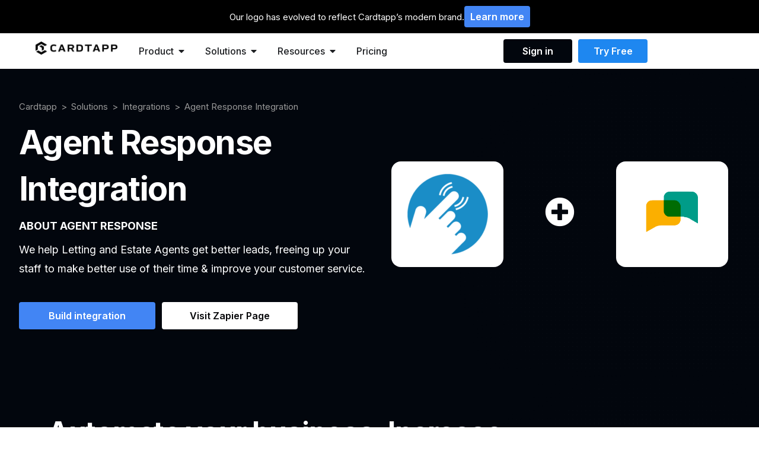

--- FILE ---
content_type: text/html; charset=UTF-8
request_url: https://www.cardtapp.com/solutions/integrations/agent-response/
body_size: 20479
content:
<!doctype html>
<html dir="ltr" lang="en-US" prefix="og: https://ogp.me/ns#">
<head>
	<meta charset="UTF-8">
	<meta name="viewport" content="width=device-width, initial-scale=1">
	<link rel="profile" href="https://gmpg.org/xfn/11">

	<title>Agent Response Integration | Cardtapp</title>

		<!-- All in One SEO Pro 4.6.3 - aioseo.com -->
		<meta name="description" content="Automate your business by integrating Cardtapp and Agent Response. Increase efficiency and reach your goals faster.​" />
		<meta name="robots" content="max-image-preview:large" />
		<link rel="canonical" href="https://www.cardtapp.com/solutions/integrations/agent-response/" />
		<meta name="generator" content="All in One SEO Pro (AIOSEO) 4.6.3" />
		<meta property="og:locale" content="en_US" />
		<meta property="og:site_name" content="Cardtapp |" />
		<meta property="og:type" content="website" />
		<meta property="og:title" content="Agent Response Integration | Cardtapp" />
		<meta property="og:description" content="Automate your business by integrating Cardtapp and Agent Response. Increase efficiency and reach your goals faster.​" />
		<meta property="og:url" content="https://www.cardtapp.com/solutions/integrations/agent-response/" />
		<meta property="og:image" content="https://www.cardtapp.com/wp-content/uploads/2023/11/a188f634-785c-495e-bc88-52e1919d98cd.jpeg" />
		<meta property="og:image:secure_url" content="https://www.cardtapp.com/wp-content/uploads/2023/11/a188f634-785c-495e-bc88-52e1919d98cd.jpeg" />
		<meta property="og:image:width" content="1200" />
		<meta property="og:image:height" content="628" />
		<meta name="twitter:card" content="summary_large_image" />
		<meta name="twitter:site" content="@cardtapp" />
		<meta name="twitter:title" content="Agent Response Integration | Cardtapp" />
		<meta name="twitter:description" content="Automate your business by integrating Cardtapp and Agent Response. Increase efficiency and reach your goals faster.​" />
		<meta name="twitter:creator" content="@cardtapp" />
		<meta name="twitter:image" content="https://www.cardtapp.com/wp-content/uploads/2023/11/a188f634-785c-495e-bc88-52e1919d98cd.jpeg" />
		<script type="application/ld+json" class="aioseo-schema">
			{"@context":"https:\/\/schema.org","@graph":[{"@type":"BreadcrumbList","@id":"https:\/\/www.cardtapp.com\/solutions\/integrations\/agent-response\/#breadcrumblist","itemListElement":[{"@type":"ListItem","@id":"https:\/\/www.cardtapp.com\/#listItem","position":1,"name":"Home","item":"https:\/\/www.cardtapp.com\/","nextItem":"https:\/\/www.cardtapp.com\/solutions\/#listItem"},{"@type":"ListItem","@id":"https:\/\/www.cardtapp.com\/solutions\/#listItem","position":2,"name":"Solutions","item":"https:\/\/www.cardtapp.com\/solutions\/","nextItem":"https:\/\/www.cardtapp.com\/solutions\/integrations\/#listItem","previousItem":"https:\/\/www.cardtapp.com\/#listItem"},{"@type":"ListItem","@id":"https:\/\/www.cardtapp.com\/solutions\/integrations\/#listItem","position":3,"name":"Integrations","item":"https:\/\/www.cardtapp.com\/solutions\/integrations\/","nextItem":"https:\/\/www.cardtapp.com\/solutions\/integrations\/agent-response\/#listItem","previousItem":"https:\/\/www.cardtapp.com\/solutions\/#listItem"},{"@type":"ListItem","@id":"https:\/\/www.cardtapp.com\/solutions\/integrations\/agent-response\/#listItem","position":4,"name":"Agent Response Integration","previousItem":"https:\/\/www.cardtapp.com\/solutions\/integrations\/#listItem"}]},{"@type":"Organization","@id":"https:\/\/www.cardtapp.com\/#organization","name":"Cardtapp","url":"https:\/\/www.cardtapp.com\/","sameAs":["https:\/\/www.facebook.com\/CardTapp","https:\/\/twitter.com\/cardtapp","https:\/\/www.instagram.com\/cardtapp\/","https:\/\/www.youtube.com\/channel\/UCsM9Guj_z6pvnKx7gQxZ0sQ","https:\/\/linkedin.com\/company\/cardtapp"]},{"@type":"WebPage","@id":"https:\/\/www.cardtapp.com\/solutions\/integrations\/agent-response\/#webpage","url":"https:\/\/www.cardtapp.com\/solutions\/integrations\/agent-response\/","name":"Agent Response Integration | Cardtapp","description":"Automate your business by integrating Cardtapp and Agent Response. Increase efficiency and reach your goals faster.\u200b","inLanguage":"en-US","isPartOf":{"@id":"https:\/\/www.cardtapp.com\/#website"},"breadcrumb":{"@id":"https:\/\/www.cardtapp.com\/solutions\/integrations\/agent-response\/#breadcrumblist"},"image":{"@type":"ImageObject","url":"https:\/\/www.cardtapp.com\/wp-content\/uploads\/2023\/11\/a188f634-785c-495e-bc88-52e1919d98cd.jpeg","@id":"https:\/\/www.cardtapp.com\/solutions\/integrations\/agent-response\/#mainImage","width":1200,"height":628,"caption":"Agent Response Integration"},"primaryImageOfPage":{"@id":"https:\/\/www.cardtapp.com\/solutions\/integrations\/agent-response\/#mainImage"},"datePublished":"2023-11-29T14:25:24-08:00","dateModified":"2025-01-30T16:39:28-08:00"},{"@type":"WebSite","@id":"https:\/\/www.cardtapp.com\/#website","url":"https:\/\/www.cardtapp.com\/","name":"Cardtapp","inLanguage":"en-US","publisher":{"@id":"https:\/\/www.cardtapp.com\/#organization"}}]}
		</script>
		<!-- All in One SEO Pro -->

<link rel='dns-prefetch' href='//p.usestyle.ai' />
<link rel='dns-prefetch' href='//www.googletagmanager.com' />
<link rel="alternate" type="application/rss+xml" title="Cardtapp &raquo; Feed" href="https://www.cardtapp.com/feed/" />
<link rel="alternate" type="application/rss+xml" title="Cardtapp &raquo; Comments Feed" href="https://www.cardtapp.com/comments/feed/" />
<!-- TrustBox script -->
<script type="text/javascript" src="//widget.trustpilot.com/bootstrap/v5/tp.widget.bootstrap.min.js" async></script>
<!-- End TrustBox script --><link rel="alternate" title="oEmbed (JSON)" type="application/json+oembed" href="https://www.cardtapp.com/wp-json/oembed/1.0/embed?url=https%3A%2F%2Fwww.cardtapp.com%2Fsolutions%2Fintegrations%2Fagent-response%2F" />
<link rel="alternate" title="oEmbed (XML)" type="text/xml+oembed" href="https://www.cardtapp.com/wp-json/oembed/1.0/embed?url=https%3A%2F%2Fwww.cardtapp.com%2Fsolutions%2Fintegrations%2Fagent-response%2F&#038;format=xml" />
<style id='wp-img-auto-sizes-contain-inline-css'>
img:is([sizes=auto i],[sizes^="auto," i]){contain-intrinsic-size:3000px 1500px}
/*# sourceURL=wp-img-auto-sizes-contain-inline-css */
</style>
<style id='wp-emoji-styles-inline-css'>

	img.wp-smiley, img.emoji {
		display: inline !important;
		border: none !important;
		box-shadow: none !important;
		height: 1em !important;
		width: 1em !important;
		margin: 0 0.07em !important;
		vertical-align: -0.1em !important;
		background: none !important;
		padding: 0 !important;
	}
/*# sourceURL=wp-emoji-styles-inline-css */
</style>
<style id='classic-theme-styles-inline-css'>
/*! This file is auto-generated */
.wp-block-button__link{color:#fff;background-color:#32373c;border-radius:9999px;box-shadow:none;text-decoration:none;padding:calc(.667em + 2px) calc(1.333em + 2px);font-size:1.125em}.wp-block-file__button{background:#32373c;color:#fff;text-decoration:none}
/*# sourceURL=/wp-includes/css/classic-themes.min.css */
</style>
<link rel='stylesheet' id='cbxchangelog-public-css-css' href='https://www.cardtapp.com/wp-content/plugins/cbxchangelog/includes/../assets/css/cbxchangelog-public.css?ver=1769255673' media='all' />
<link rel='stylesheet' id='elementor-icons-css' href='https://www.cardtapp.com/wp-content/plugins/elementor/assets/lib/eicons/css/elementor-icons.min.css?ver=5.29.0' media='all' />
<link rel='stylesheet' id='elementor-frontend-css' href='https://www.cardtapp.com/wp-content/plugins/elementor/assets/css/frontend-lite.min.css?ver=3.21.6' media='all' />
<link rel='stylesheet' id='swiper-css' href='https://www.cardtapp.com/wp-content/plugins/elementor/assets/lib/swiper/v8/css/swiper.min.css?ver=8.4.5' media='all' />
<link rel='stylesheet' id='elementor-pro-css' href='https://www.cardtapp.com/wp-content/plugins/elementor-pro/assets/css/frontend-lite.min.css?ver=3.21.3' media='all' />
<link rel='stylesheet' id='elementor-post-4233-css' href='https://www.cardtapp.com/wp-content/uploads/elementor/css/post-4233.css?ver=1750154425' media='all' />
<link rel='stylesheet' id='uicore_global-css' href='https://www.cardtapp.com/wp-content/uploads/uicore-global.css?ver=6737' media='all' />
<link rel='stylesheet' id='bdt-uikit-css' href='https://www.cardtapp.com/wp-content/plugins/bdthemes-element-pack/assets/css/bdt-uikit.css?ver=3.21.7' media='all' />
<link rel='stylesheet' id='ep-helper-css' href='https://www.cardtapp.com/wp-content/plugins/bdthemes-element-pack/assets/css/ep-helper.css?ver=8.0.1' media='all' />
<link rel='stylesheet' id='google-fonts-1-css' href='https://fonts.googleapis.com/css?family=Inter%3A100%2C100italic%2C200%2C200italic%2C300%2C300italic%2C400%2C400italic%2C500%2C500italic%2C600%2C600italic%2C700%2C700italic%2C800%2C800italic%2C900%2C900italic&#038;display=swap&#038;ver=6.9' media='all' />
<link rel='stylesheet' id='elementor-icons-shared-0-css' href='https://www.cardtapp.com/wp-content/plugins/elementor/assets/lib/font-awesome/css/fontawesome.min.css?ver=5.15.3' media='all' />
<link rel='stylesheet' id='elementor-icons-fa-solid-css' href='https://www.cardtapp.com/wp-content/plugins/elementor/assets/lib/font-awesome/css/solid.min.css?ver=5.15.3' media='all' />
<link rel="preconnect" href="https://fonts.gstatic.com/" crossorigin><script src="https://p.usestyle.ai" id="styleai-js" defer data-wp-strategy="defer"></script>

<!-- Google tag (gtag.js) snippet added by Site Kit -->

<!-- Google Analytics snippet added by Site Kit -->
<script src="https://www.googletagmanager.com/gtag/js?id=G-W183T5CVYV" id="google_gtagjs-js" async></script>
<script id="google_gtagjs-js-after">
window.dataLayer = window.dataLayer || [];function gtag(){dataLayer.push(arguments);}
gtag("set","linker",{"domains":["www.cardtapp.com"]});
gtag("js", new Date());
gtag("set", "developer_id.dZTNiMT", true);
gtag("config", "G-W183T5CVYV");
//# sourceURL=google_gtagjs-js-after
</script>

<!-- End Google tag (gtag.js) snippet added by Site Kit -->
<script src="https://www.cardtapp.com/wp-includes/js/jquery/jquery.min.js?ver=3.7.1" id="jquery-core-js"></script>
<script src="https://www.cardtapp.com/wp-includes/js/jquery/jquery-migrate.min.js?ver=3.4.1" id="jquery-migrate-js"></script>
<link rel="https://api.w.org/" href="https://www.cardtapp.com/wp-json/" /><link rel="alternate" title="JSON" type="application/json" href="https://www.cardtapp.com/wp-json/wp/v2/pages/4233" /><link rel="EditURI" type="application/rsd+xml" title="RSD" href="https://www.cardtapp.com/xmlrpc.php?rsd" />
<meta name="generator" content="WordPress 6.9" />
<link rel='shortlink' href='https://www.cardtapp.com/?p=4233' />
<meta name="generator" content="Site Kit by Google 1.127.0" /><meta name="facebook-domain-verification" content="m5slcnphpfza0yijmr94r1iikhcq6y" />
<script src="https://16dc6e9462bd4fc9b5cd9b4efec69283.js.ubembed.com" async></script>
<script type="text/javascript">
    adroll_adv_id = "CEHX6MTABFGBDHZZOZYVGM";
    adroll_pix_id = "VXA2ODRYKFDRPB53TTYGEJ";

    (function () {
        var _onload = function(){
            if (document.readyState && !/loaded|complete/.test(document.readyState)){setTimeout(_onload, 10);return}
            if (!window.__adroll_loaded){__adroll_loaded=true;setTimeout(_onload, 50);return}
            var scr = document.createElement("script");
            var host = (("https:" == document.location.protocol) ? "https://s.adroll.com" : "http://a.adroll.com");
            scr.setAttribute('async', 'true');
            scr.type = "text/javascript";
            scr.src = host + "/j/roundtrip.js";
            ((document.getElementsByTagName('head') || [null])[0] ||
                document.getElementsByTagName('script')[0].parentNode).appendChild(scr);
        };
        if (window.addEventListener) {window.addEventListener('load', _onload, false);}
        else {window.attachEvent('onload', _onload)}
    }());
</script>
<script src="https://16dc6e9462bd4fc9b5cd9b4efec69283.js.ubembed.com" async></script>
<script type="text/javascript">
    adroll_adv_id = "CEHX6MTABFGBDHZZOZYVGM";
    adroll_pix_id = "VXA2ODRYKFDRPB53TTYGEJ";

    (function () {
        var _onload = function(){
            if (document.readyState && !/loaded|complete/.test(document.readyState)){setTimeout(_onload, 10);return}
            if (!window.__adroll_loaded){__adroll_loaded=true;setTimeout(_onload, 50);return}
            var scr = document.createElement("script");
            var host = (("https:" == document.location.protocol) ? "https://s.adroll.com" : "http://a.adroll.com");
            scr.setAttribute('async', 'true');
            scr.type = "text/javascript";
            scr.src = host + "/j/roundtrip.js";
            ((document.getElementsByTagName('head') || [null])[0] ||
                document.getElementsByTagName('script')[0].parentNode).appendChild(scr);
        };
        if (window.addEventListener) {window.addEventListener('load', _onload, false);}
        else {window.attachEvent('onload', _onload)}
    }());
</script>
<!----END ADROLL PIXEL---!>
<!-------Insert Rewardful Checkout Pixel------>
<script>(function(w,r){w._rwq=r;w[r]=w[r]||function(){(w[r].q=w[r].q||[]).push(arguments)}})(window,'rewardful');</script>
<script async src='https://r.wdfl.co/rw.js' data-rewardful='c70555' data-domains="cardtapp.com, checkoutpage.co,lp.cardtapp.com"></script>
	<!---End Rewardful Checkout Pixel!-----><meta name="google-site-verification" content="0_AcIAVFsGkr-gs8iLFyCDba_qokXPWuqSHuozv6Sns"><meta name="generator" content="Elementor 3.21.6; features: e_optimized_assets_loading, e_optimized_css_loading, additional_custom_breakpoints; settings: css_print_method-external, google_font-enabled, font_display-swap">
<meta name="theme-color" content="#FFFFFF" />
        <link rel="shortcut icon" href="https://www.cardtapp.com/wp-content/uploads/2025/10/Favicon.png" >
		<link rel="icon" href="https://www.cardtapp.com/wp-content/uploads/2025/10/Favicon.png" >
		<link rel="apple-touch-icon" sizes="152x152" href="https://www.cardtapp.com/wp-content/uploads/2025/10/Favicon.png">
		<link rel="apple-touch-icon" sizes="120x120" href="https://www.cardtapp.com/wp-content/uploads/2025/10/Favicon.png">
		<link rel="apple-touch-icon" sizes="76x76" href="https://www.cardtapp.com/wp-content/uploads/2025/10/Favicon.png">
        <link rel="apple-touch-icon" href="https://www.cardtapp.com/wp-content/uploads/2025/10/Favicon.png">
        <!-- TrustBox script -->
<script type="text/javascript" src="//widget.trustpilot.com/bootstrap/v5/tp.widget.bootstrap.min.js" async></script>
<!-- End TrustBox script --><!-------Insert Rewardful Checkout Pixel------>
<script>(function(w,r){w._rwq=r;w[r]=w[r]||function(){(w[r].q=w[r].q||[]).push(arguments)}})(window,'rewardful');</script>
<script async src='https://r.wdfl.co/rw.js' data-rewardful='c70555' data-domains="cardtapp.com, checkoutpage.co,lp.cardtapp.com"></script>
	<!---End Rewardful Checkout Pixel!----->
<!-- Google tag (gtag.js) -->
<script async src="https://www.googletagmanager.com/gtag/js?id=AW-943569357"></script>
<script>
  window.dataLayer = window.dataLayer || [];
  function gtag(){dataLayer.push(arguments);}
  gtag('js', new Date());

  gtag('config', 'AW-943569357');
</script>

<!-- Event snippet for Website lead (1) conversion page -->
<script>
  gtag('event', 'conversion', {'send_to': 'AW-943569357/vETVCM7Rk4ADEM3z9sED'});
</script>

<!-- Google Tag Manager -->
<script>(function(w,d,s,l,i){w[l]=w[l]||[];w[l].push({'gtm.start':
new Date().getTime(),event:'gtm.js'});var f=d.getElementsByTagName(s)[0],
j=d.createElement(s),dl=l!='dataLayer'?'&l='+l:'';j.async=true;j.src=
'https://www.googletagmanager.com/gtm.js?id='+i+dl;f.parentNode.insertBefore(j,f);
})(window,document,'script','dataLayer','GTM-5HZ8Q7G');</script>
<!-- End Google Tag Manager -->        <style>
            .uicore-animate-scroll {
                animation-fill-mode: both;
                animation-timing-function: linear;
                animation-timeline: view(block);
            }

            .uicore-animate-hide {
                opacity: 0;
                visibility: hidden;
            }
        </style>
        <script>
            document.addEventListener('DOMContentLoaded', function() {
                const supportsAnimationTimeline = CSS.supports("animation-timeline", "scroll()");

                if (!supportsAnimationTimeline && document.querySelector('.uicore-animate-scroll')) {
                    const script = document.createElement('script');
                    script.src = "https://www.cardtapp.com/wp-content/plugins/uicore-animate/assets/js/scroll-timeline.js";
                    script.async = true;
                    document.head.appendChild(script);
                }
            });
        </script>

<link rel='stylesheet' id='elementor-post-5882-css' href='https://www.cardtapp.com/wp-content/uploads/elementor/css/post-5882.css?ver=1760722430' media='all' />
<link rel='stylesheet' id='elementor-post-81-css' href='https://www.cardtapp.com/wp-content/uploads/elementor/css/post-81.css?ver=1760729637' media='all' />
<link rel='stylesheet' id='ep-font-css' href='https://www.cardtapp.com/wp-content/plugins/bdthemes-element-pack/assets/css/ep-font.css?ver=8.0.1' media='all' />
<link rel='stylesheet' id='ep-sub-menu-css' href='https://www.cardtapp.com/wp-content/plugins/bdthemes-element-pack/assets/css/ep-sub-menu.css?ver=8.0.1' media='all' />
<link rel='stylesheet' id='ep-advanced-icon-box-css' href='https://www.cardtapp.com/wp-content/plugins/bdthemes-element-pack/assets/css/ep-advanced-icon-box.css?ver=8.0.1' media='all' />
<link rel='stylesheet' id='ep-dual-button-css' href='https://www.cardtapp.com/wp-content/plugins/bdthemes-element-pack/assets/css/ep-dual-button.css?ver=8.0.1' media='all' />
<link rel='stylesheet' id='ep-breadcrumbs-css' href='https://www.cardtapp.com/wp-content/plugins/bdthemes-element-pack/assets/css/ep-breadcrumbs.css?ver=8.0.1' media='all' />
<link rel='stylesheet' id='ep-accordion-css' href='https://www.cardtapp.com/wp-content/plugins/bdthemes-element-pack/assets/css/ep-accordion.css?ver=8.0.1' media='all' />
<link rel='stylesheet' id='elementor-icons-fa-regular-css' href='https://www.cardtapp.com/wp-content/plugins/elementor/assets/lib/font-awesome/css/regular.min.css?ver=5.15.3' media='all' />
<link rel='stylesheet' id='elementor-icons-fa-brands-css' href='https://www.cardtapp.com/wp-content/plugins/elementor/assets/lib/font-awesome/css/brands.min.css?ver=5.15.3' media='all' />
<link rel='stylesheet' id='elementor-icons-shared-1-css' href='https://www.cardtapp.com/wp-content/plugins/uicore-framework/assets/fonts/themify/themify-icons.css?ver=1.0.0' media='all' />
<link rel='stylesheet' id='elementor-icons-uicore-icons-css' href='https://www.cardtapp.com/wp-content/plugins/uicore-framework/assets/fonts/themify/themify-icons.css?ver=1.0.0' media='all' />
</head>

<body class="wp-singular page-template-default page page-id-4233 page-child parent-pageid-312 wp-custom-logo wp-embed-responsive wp-theme-vault  uicore-sticky-tb elementor-default elementor-kit-7 elementor-page elementor-page-4233">
		<!-- Google Tag Manager (noscript) -->
<noscript><iframe src="https://www.googletagmanager.com/ns.html?id=GTM-5HZ8Q7G"
height="0" width="0" style="display:none;visibility:hidden"></iframe></noscript>
<!-- End Google Tag Manager (noscript) --><!-- Custom HTML - Page Options --><!-- 1.1 uicore_before_body_content -->	<div class="uicore-body-content">
		<!-- 1.2 uicore_before_page_content -->		<div id="uicore-page">
		            <header id="uicore-tb-header" itemscope="itemscope" itemtype="https://schema.org/WPHeader">
			    		<div data-elementor-type="uicore-tb" data-elementor-id="5882" class="elementor elementor-5882" data-elementor-settings="{&quot;element_pack_global_tooltip_width&quot;:{&quot;unit&quot;:&quot;px&quot;,&quot;size&quot;:&quot;&quot;,&quot;sizes&quot;:[]},&quot;element_pack_global_tooltip_width_tablet&quot;:{&quot;unit&quot;:&quot;px&quot;,&quot;size&quot;:&quot;&quot;,&quot;sizes&quot;:[]},&quot;element_pack_global_tooltip_width_mobile&quot;:{&quot;unit&quot;:&quot;px&quot;,&quot;size&quot;:&quot;&quot;,&quot;sizes&quot;:[]},&quot;element_pack_global_tooltip_padding&quot;:{&quot;unit&quot;:&quot;px&quot;,&quot;top&quot;:&quot;&quot;,&quot;right&quot;:&quot;&quot;,&quot;bottom&quot;:&quot;&quot;,&quot;left&quot;:&quot;&quot;,&quot;isLinked&quot;:true},&quot;element_pack_global_tooltip_padding_tablet&quot;:{&quot;unit&quot;:&quot;px&quot;,&quot;top&quot;:&quot;&quot;,&quot;right&quot;:&quot;&quot;,&quot;bottom&quot;:&quot;&quot;,&quot;left&quot;:&quot;&quot;,&quot;isLinked&quot;:true},&quot;element_pack_global_tooltip_padding_mobile&quot;:{&quot;unit&quot;:&quot;px&quot;,&quot;top&quot;:&quot;&quot;,&quot;right&quot;:&quot;&quot;,&quot;bottom&quot;:&quot;&quot;,&quot;left&quot;:&quot;&quot;,&quot;isLinked&quot;:true},&quot;element_pack_global_tooltip_border_radius&quot;:{&quot;unit&quot;:&quot;px&quot;,&quot;top&quot;:&quot;&quot;,&quot;right&quot;:&quot;&quot;,&quot;bottom&quot;:&quot;&quot;,&quot;left&quot;:&quot;&quot;,&quot;isLinked&quot;:true},&quot;element_pack_global_tooltip_border_radius_tablet&quot;:{&quot;unit&quot;:&quot;px&quot;,&quot;top&quot;:&quot;&quot;,&quot;right&quot;:&quot;&quot;,&quot;bottom&quot;:&quot;&quot;,&quot;left&quot;:&quot;&quot;,&quot;isLinked&quot;:true},&quot;element_pack_global_tooltip_border_radius_mobile&quot;:{&quot;unit&quot;:&quot;px&quot;,&quot;top&quot;:&quot;&quot;,&quot;right&quot;:&quot;&quot;,&quot;bottom&quot;:&quot;&quot;,&quot;left&quot;:&quot;&quot;,&quot;isLinked&quot;:true}}" data-elementor-post-type="uicore-tb">
				<div class="elementor-element elementor-element-4c91180 e-flex e-con-boxed e-con e-parent" data-id="4c91180" data-element_type="container" data-settings="{&quot;background_background&quot;:&quot;classic&quot;}">
					<div class="e-con-inner">
				<div class="elementor-element elementor-element-6346515 elementor-widget elementor-widget-text-editor" data-id="6346515" data-element_type="widget" data-widget_type="text-editor.default">
				<div class="elementor-widget-container">
			<style>/*! elementor - v3.21.0 - 20-05-2024 */
.elementor-widget-text-editor.elementor-drop-cap-view-stacked .elementor-drop-cap{background-color:#69727d;color:#fff}.elementor-widget-text-editor.elementor-drop-cap-view-framed .elementor-drop-cap{color:#69727d;border:3px solid;background-color:transparent}.elementor-widget-text-editor:not(.elementor-drop-cap-view-default) .elementor-drop-cap{margin-top:8px}.elementor-widget-text-editor:not(.elementor-drop-cap-view-default) .elementor-drop-cap-letter{width:1em;height:1em}.elementor-widget-text-editor .elementor-drop-cap{float:left;text-align:center;line-height:1;font-size:50px}.elementor-widget-text-editor .elementor-drop-cap-letter{display:inline-block}</style>				<p>Our logo has evolved to reflect Cardtapp’s modern brand.</p>						</div>
				</div>
				<div class="elementor-element elementor-element-d06b65c elementor-widget elementor-widget-button" data-id="d06b65c" data-element_type="widget" data-widget_type="button.default">
				<div class="elementor-widget-container">
					<div class="elementor-button-wrapper">
			<a class="elementor-button elementor-button-link elementor-size-sm" href="https://support.cardtapp.com/en/articles/12401058-cardtapp-unveils-fresh-new-look-with-updated-logo">
						<span class="elementor-button-content-wrapper">
									<span class="elementor-button-text">Learn more</span>
					</span>
					</a>
		</div>
				</div>
				</div>
					</div>
				</div>
		<div class="elementor-element elementor-element-74b82bd e-con-full elementor-hidden-desktop e-flex e-con e-parent" data-id="74b82bd" data-element_type="container">
		<div class="elementor-element elementor-element-1e7eca1 e-con-full e-flex e-con e-child" data-id="1e7eca1" data-element_type="container">
				<div class="elementor-element elementor-element-77b47c3 elementor-widget elementor-widget-image" data-id="77b47c3" data-element_type="widget" data-widget_type="image.default">
				<div class="elementor-widget-container">
			<style>/*! elementor - v3.21.0 - 20-05-2024 */
.elementor-widget-image{text-align:center}.elementor-widget-image a{display:inline-block}.elementor-widget-image a img[src$=".svg"]{width:48px}.elementor-widget-image img{vertical-align:middle;display:inline-block}</style>										<img src="https://www.cardtapp.com/wp-content/uploads/elementor/thumbs/cardtapp_logo-rdckotdlqz612fn0vmw6y06j0v8q6ioorfuwnjx4cg.png" title="Cardtapp Logo" alt="cardtapp logo" loading="lazy" />													</div>
				</div>
				</div>
		<div class="elementor-element elementor-element-e8b9430 e-con-full e-flex e-con e-child" data-id="e8b9430" data-element_type="container">
				<div class="elementor-element elementor-element-51c701e elementor-widget-mobile__width-initial e-full_width e-n-menu-layout-horizontal e-n-menu-tablet elementor-widget elementor-widget-n-menu" data-id="51c701e" data-element_type="widget" data-settings="{&quot;menu_items&quot;:[{&quot;item_title&quot;:&quot;Product&quot;,&quot;_id&quot;:&quot;5c33a6d&quot;,&quot;item_dropdown_content&quot;:&quot;yes&quot;,&quot;item_link&quot;:{&quot;url&quot;:&quot;&quot;,&quot;is_external&quot;:&quot;&quot;,&quot;nofollow&quot;:&quot;&quot;,&quot;custom_attributes&quot;:&quot;&quot;},&quot;item_icon&quot;:{&quot;value&quot;:&quot;&quot;,&quot;library&quot;:&quot;&quot;},&quot;item_icon_active&quot;:null,&quot;element_id&quot;:&quot;&quot;},{&quot;_id&quot;:&quot;6557a25&quot;,&quot;item_title&quot;:&quot;Solutions&quot;,&quot;item_dropdown_content&quot;:&quot;yes&quot;,&quot;item_link&quot;:{&quot;url&quot;:&quot;&quot;,&quot;is_external&quot;:&quot;&quot;,&quot;nofollow&quot;:&quot;&quot;,&quot;custom_attributes&quot;:&quot;&quot;},&quot;item_icon&quot;:{&quot;value&quot;:&quot;&quot;,&quot;library&quot;:&quot;&quot;},&quot;item_icon_active&quot;:null,&quot;element_id&quot;:&quot;&quot;},{&quot;item_title&quot;:&quot;Resources&quot;,&quot;_id&quot;:&quot;225bf33&quot;,&quot;item_dropdown_content&quot;:&quot;yes&quot;,&quot;item_link&quot;:{&quot;url&quot;:&quot;&quot;,&quot;is_external&quot;:&quot;&quot;,&quot;nofollow&quot;:&quot;&quot;,&quot;custom_attributes&quot;:&quot;&quot;},&quot;item_icon&quot;:{&quot;value&quot;:&quot;&quot;,&quot;library&quot;:&quot;&quot;},&quot;item_icon_active&quot;:null,&quot;element_id&quot;:&quot;&quot;},{&quot;item_title&quot;:&quot;Pricing&quot;,&quot;item_dropdown_content&quot;:&quot;&quot;,&quot;_id&quot;:&quot;b70b27a&quot;,&quot;item_link&quot;:{&quot;url&quot;:&quot;https:\/\/www.cardtapp.com\/pricing\/&quot;,&quot;is_external&quot;:&quot;&quot;,&quot;nofollow&quot;:&quot;&quot;,&quot;custom_attributes&quot;:&quot;&quot;},&quot;__dynamic__&quot;:[],&quot;item_icon&quot;:{&quot;value&quot;:&quot;&quot;,&quot;library&quot;:&quot;&quot;},&quot;item_icon_active&quot;:null,&quot;element_id&quot;:&quot;&quot;},{&quot;_id&quot;:&quot;60b1d70&quot;,&quot;item_title&quot;:&quot;Try Free&quot;,&quot;item_link&quot;:{&quot;url&quot;:&quot;https:\/\/login.cardtapp.com\/simple_sign_up\/&quot;,&quot;is_external&quot;:&quot;&quot;,&quot;nofollow&quot;:&quot;&quot;,&quot;custom_attributes&quot;:&quot;&quot;},&quot;item_dropdown_content&quot;:&quot;no&quot;,&quot;item_icon&quot;:{&quot;value&quot;:&quot;&quot;,&quot;library&quot;:&quot;&quot;},&quot;item_icon_active&quot;:null,&quot;element_id&quot;:&quot;&quot;},{&quot;_id&quot;:&quot;3c71cb3&quot;,&quot;item_title&quot;:&quot;Sign in&quot;,&quot;item_link&quot;:{&quot;url&quot;:&quot;https:\/\/login.cardtapp.com\/login\/&quot;,&quot;is_external&quot;:&quot;&quot;,&quot;nofollow&quot;:&quot;&quot;,&quot;custom_attributes&quot;:&quot;&quot;},&quot;item_dropdown_content&quot;:&quot;no&quot;,&quot;item_icon&quot;:{&quot;value&quot;:&quot;&quot;,&quot;library&quot;:&quot;&quot;},&quot;item_icon_active&quot;:null,&quot;element_id&quot;:&quot;&quot;}],&quot;item_position_horizontal_mobile&quot;:&quot;center&quot;,&quot;content_width&quot;:&quot;full_width&quot;,&quot;item_layout&quot;:&quot;horizontal&quot;,&quot;open_on&quot;:&quot;hover&quot;,&quot;open_animation&quot;:&quot;none&quot;,&quot;horizontal_scroll&quot;:&quot;disable&quot;,&quot;breakpoint_selector&quot;:&quot;tablet&quot;,&quot;menu_item_title_distance_from_content&quot;:{&quot;unit&quot;:&quot;px&quot;,&quot;size&quot;:0,&quot;sizes&quot;:[]},&quot;menu_item_title_distance_from_content_tablet&quot;:{&quot;unit&quot;:&quot;px&quot;,&quot;size&quot;:&quot;&quot;,&quot;sizes&quot;:[]},&quot;menu_item_title_distance_from_content_mobile&quot;:{&quot;unit&quot;:&quot;px&quot;,&quot;size&quot;:&quot;&quot;,&quot;sizes&quot;:[]}}" data-widget_type="mega-menu.default">
				<div class="elementor-widget-container">
			<link rel="stylesheet" href="https://www.cardtapp.com/wp-content/plugins/elementor-pro/assets/css/widget-mega-menu.min.css">		<nav class="e-n-menu" data-widget-number="857" aria-label="Menu">
					<button class="e-n-menu-toggle" id="menu-toggle-857" aria-haspopup="true" aria-expanded="false" aria-controls="menubar-857" aria-label="Menu Toggle">
			<span class="e-n-menu-toggle-icon e-open">
				<i class="eicon-menu-bar"></i>			</span>
			<span class="e-n-menu-toggle-icon e-close">
				<i class="eicon-close"></i>			</span>
		</button>
					<div class="e-n-menu-wrapper" id="menubar-857" aria-labelledby="menu-toggle-857">
				<ul class="e-n-menu-heading">
								<li id="e-n-menu-title-8571" class="e-n-menu-title" style="--n-menu-title-order: 1;" >
				<div class="e-n-menu-title-container">
										<span class="e-n-menu-title-text">						Product					</span>				</div>
									<button id="e-n-menu-dropdown-icon-8571" class="e-n-menu-dropdown-icon e-focus" data-tab-index="1" aria-haspopup="true" aria-expanded="false" aria-controls="e-n-menu-content-8571" >
						<span class="e-n-menu-dropdown-icon-opened">
							<i aria-hidden="true" class="fas fa-caret-up"></i>							<span class="elementor-screen-only">Close Product</span>
						</span>
						<span class="e-n-menu-dropdown-icon-closed">
							<i aria-hidden="true" class="fas fa-caret-down"></i>							<span class="elementor-screen-only">Open Product</span>
						</span>
					</button>
							</li>
					<li id="e-n-menu-title-8572" class="e-n-menu-title" style="--n-menu-title-order: 2;" >
				<div class="e-n-menu-title-container">
										<span class="e-n-menu-title-text">						Solutions					</span>				</div>
									<button id="e-n-menu-dropdown-icon-8572" class="e-n-menu-dropdown-icon e-focus" data-tab-index="2" aria-haspopup="true" aria-expanded="false" aria-controls="e-n-menu-content-8572" >
						<span class="e-n-menu-dropdown-icon-opened">
							<i aria-hidden="true" class="fas fa-caret-up"></i>							<span class="elementor-screen-only">Close Solutions</span>
						</span>
						<span class="e-n-menu-dropdown-icon-closed">
							<i aria-hidden="true" class="fas fa-caret-down"></i>							<span class="elementor-screen-only">Open Solutions</span>
						</span>
					</button>
							</li>
					<li id="e-n-menu-title-8573" class="e-n-menu-title" style="--n-menu-title-order: 3;" >
				<div class="e-n-menu-title-container">
										<span class="e-n-menu-title-text">						Resources					</span>				</div>
									<button id="e-n-menu-dropdown-icon-8573" class="e-n-menu-dropdown-icon e-focus" data-tab-index="3" aria-haspopup="true" aria-expanded="false" aria-controls="e-n-menu-content-8573" >
						<span class="e-n-menu-dropdown-icon-opened">
							<i aria-hidden="true" class="fas fa-caret-up"></i>							<span class="elementor-screen-only">Close Resources</span>
						</span>
						<span class="e-n-menu-dropdown-icon-closed">
							<i aria-hidden="true" class="fas fa-caret-down"></i>							<span class="elementor-screen-only">Open Resources</span>
						</span>
					</button>
							</li>
					<li id="e-n-menu-title-8574" class="e-n-menu-title" style="--n-menu-title-order: 4;" >
				<div class="e-n-menu-title-container">
										<a class="e-n-menu-title-text e-link e-focus" href="https://www.cardtapp.com/pricing/">						Pricing					</a>				</div>
							</li>
					<li id="e-n-menu-title-8575" class="e-n-menu-title" style="--n-menu-title-order: 5;" >
				<div class="e-n-menu-title-container">
										<a class="e-n-menu-title-text e-link e-focus" href="https://login.cardtapp.com/simple_sign_up/">						Try Free					</a>				</div>
							</li>
					<li id="e-n-menu-title-8576" class="e-n-menu-title" style="--n-menu-title-order: 6;" >
				<div class="e-n-menu-title-container">
										<a class="e-n-menu-title-text e-link e-focus" href="https://login.cardtapp.com/login/">						Sign in					</a>				</div>
							</li>
						</ul>
				<div class="e-n-menu-content">
					<div id="e-n-menu-content-8571" data-tab-index="1" aria-labelledby="e-n-menu-dropdown-icon-8571" style="--n-menu-title-order: 1;" class="elementor-element elementor-element-9497b5d e-flex e-con-boxed e-con e-child" data-id="9497b5d" data-element_type="container">
					<div class="e-con-inner">
		<div class="elementor-element elementor-element-79d0b77 e-con-full e-flex e-con e-child" data-id="79d0b77" data-element_type="container">
				<div class="elementor-element elementor-element-a7b3a29 elementor-widget elementor-widget-bdt-sub-menu" data-id="a7b3a29" data-element_type="widget" data-widget_type="bdt-sub-menu.default">
				<div class="elementor-widget-container">
			        <div class="one-menu ep-sub-menu">
            <div class="ep-sub-menu-wrap">
                                <div class="ep-sub-menu-grid ep-advance-menu ep-menu-style-1">
                            
            <a class="ep-item elementor-repeater-item-023245c" href="https://www.cardtapp.com/solutions/digital-business-card/">
                                <span class="ep-content">
                    <span class="ep-title">Digital Business Card App                                            </span>
                    <p class="ep-sub-title ">Build your digital business card app</p>                </span>
                                    <span class="ep-hover-icon ep-icon-arrow-right"></span>
                            </a>
        
            <a class="ep-item elementor-repeater-item-a1ca74e" href="https://www.cardtapp.com/solutions/cobranded-marketing-collateral/">
                                <span class="ep-content">
                    <span class="ep-title">Co-Marketing                                            </span>
                    <p class="ep-sub-title ">Build more referral partners with co-branding.</p>                </span>
                                    <span class="ep-hover-icon ep-icon-arrow-right"></span>
                            </a>
        
            <a class="ep-item elementor-repeater-item-88db2c5" href="https://www.cardtapp.com/solutions/text-message-marketing/">
                                <span class="ep-content">
                    <span class="ep-title">Text Messaging                                            </span>
                    <p class="ep-sub-title ">Connect using text messages</p>                </span>
                                    <span class="ep-hover-icon ep-icon-arrow-right"></span>
                            </a>
        
            <a class="ep-item elementor-repeater-item-015a0c5" href="https://www.cardtapp.com/solutions/desktop-dashboard/">
                                <span class="ep-content">
                    <span class="ep-title">Desktop Lead Dashboard                                                    <span class="ep-badge">New &amp; Improved</span>
                                            </span>
                    <p class="ep-sub-title ">Sell more with contact engagement alerts</p>                </span>
                                    <span class="ep-hover-icon ep-icon-arrow-right"></span>
                            </a>
        
            <a class="ep-item elementor-repeater-item-9e1b982" href="https://www.cardtapp.com/solutions/marketing-flyer/">
                                <span class="ep-content">
                    <span class="ep-title">Pre-Built Marketing Flyer                                                    <span class="ep-badge">New</span>
                                            </span>
                    <p class="ep-sub-title ">Get a pre-built marketing flyer for promoting your app</p>                </span>
                                    <span class="ep-hover-icon ep-icon-arrow-right"></span>
                            </a>
        
            <a class="ep-item elementor-repeater-item-ac302a6" href="https://www.cardtapp.com/solutions/integrations/">
                                <span class="ep-content">
                    <span class="ep-title">Integrations                                                    <span class="ep-badge">New</span>
                                            </span>
                    <p class="ep-sub-title ">Integrate Cardtapp with your existing CRM and marketing software. Powered by Zapier</p>                </span>
                                    <span class="ep-hover-icon ep-icon-arrow-right"></span>
                            </a>
        
            <a class="ep-item elementor-repeater-item-75a27e8" href="https://www.cardtapp.com/solutions/business-analytics-software/">
                                <span class="ep-content">
                    <span class="ep-title">Business Analytics                                                    <span class="ep-badge">Beta</span>
                                            </span>
                    <p class="ep-sub-title ">Modern BI and Analytics for your team</p>                </span>
                                    <span class="ep-hover-icon ep-icon-arrow-right"></span>
                            </a>
        
            <a class="ep-item elementor-repeater-item-ac239ce" href="https://www.cardtapp.com/solutions/lead-dashboard/">
                                <span class="ep-content">
                    <span class="ep-title">Mobile Lead Manager                                            </span>
                    <p class="ep-sub-title ">On-the-go contact engagement alerts</p>                </span>
                                    <span class="ep-hover-icon ep-icon-arrow-right"></span>
                            </a>
                            </div>
            </div>
        </div>
    		</div>
				</div>
				</div>
		<div class="elementor-element elementor-element-bc5184c e-con-full e-flex e-con e-child" data-id="bc5184c" data-element_type="container">
				<div class="elementor-element elementor-element-384e904 bdt-icon-type-icon elementor-position-top bdt-icon-effect-none elementor-widget elementor-widget-bdt-advanced-icon-box" data-id="384e904" data-element_type="widget" data-widget_type="bdt-advanced-icon-box.default">
				<div class="elementor-widget-container">
					<div class="bdt-ep-advanced-icon-box">

							
		
				
			<div class="bdt-ep-advanced-icon-box-content">

									
					<p class="bdt-ep-advanced-icon-box-title ep-title-">
				<span >
					Try Cardtapp for free				</span>
			</p>
		

		
					
				
									<div class="bdt-ep-advanced-icon-box-description">
						<p>Start your risk-free 14 day trial today. No billing information required.</p>					</div>
				
									<a class="bdt-ep-advanced-icon-box-readmore bdt-display-inline-block" href="https://login.cardtapp.com/simple_sign_up/">
						Try for Free
											</a>
							</div>
		</div>

		
		
		</div>
				</div>
				</div>
					</div>
				</div>
		<div id="e-n-menu-content-8572" data-tab-index="2" aria-labelledby="e-n-menu-dropdown-icon-8572" style="--n-menu-title-order: 2;" class="elementor-element elementor-element-6da1e1d e-con-full e-flex e-con e-child" data-id="6da1e1d" data-element_type="container" data-settings="{&quot;background_background&quot;:&quot;classic&quot;}">
		<div class="elementor-element elementor-element-a40535e e-con-full e-flex e-con e-child" data-id="a40535e" data-element_type="container" data-settings="{&quot;background_background&quot;:&quot;classic&quot;}">
				<div class="elementor-element elementor-element-6914fd4 elementor-widget elementor-widget-heading" data-id="6914fd4" data-element_type="widget" data-widget_type="heading.default">
				<div class="elementor-widget-container">
			<style>/*! elementor - v3.21.0 - 20-05-2024 */
.elementor-heading-title{padding:0;margin:0;line-height:1}.elementor-widget-heading .elementor-heading-title[class*=elementor-size-]>a{color:inherit;font-size:inherit;line-height:inherit}.elementor-widget-heading .elementor-heading-title.elementor-size-small{font-size:15px}.elementor-widget-heading .elementor-heading-title.elementor-size-medium{font-size:19px}.elementor-widget-heading .elementor-heading-title.elementor-size-large{font-size:29px}.elementor-widget-heading .elementor-heading-title.elementor-size-xl{font-size:39px}.elementor-widget-heading .elementor-heading-title.elementor-size-xxl{font-size:59px}</style><p class="elementor-heading-title elementor-size-default">Overview</p>		</div>
				</div>
				<div class="elementor-element elementor-element-8d0a1e8 elementor-position-left bdt-global-link-yes bdt-icon-type-icon elementor-vertical-align-top bdt-icon-effect-none elementor-widget elementor-widget-bdt-advanced-icon-box" data-id="8d0a1e8" data-element_type="widget" data-widget_type="bdt-advanced-icon-box.default">
				<div class="elementor-widget-container">
					<div class="bdt-ep-advanced-icon-box" onclick="window.open(&#039;#&#039;, &#039;_self&#039;)">

							
					<div class="bdt-ep-advanced-icon-box-icon">
				<span class="bdt-ep-advanced-icon-box-icon-wrap">


					
						<i aria-hidden="true" class="far fa-keyboard"></i>

									</span>
			</div>
		
				
			<div class="bdt-ep-advanced-icon-box-content">

									
					<p class="bdt-ep-advanced-icon-box-title ep-title-">
				<span >
					How it works				</span>
			</p>
		

		
					
				
									<div class="bdt-ep-advanced-icon-box-description">
						<p>Cardtapp&#8217;s platform transforms the way businesses engage with clients on mobile devices. With our intuitive app, users can easily customize their experience</p>					</div>
				
							</div>
		</div>

		
		
		</div>
				</div>
				<div class="elementor-element elementor-element-cc42d45 elementor-position-left bdt-global-link-yes bdt-icon-type-icon elementor-vertical-align-top bdt-icon-effect-none elementor-widget elementor-widget-bdt-advanced-icon-box" data-id="cc42d45" data-element_type="widget" data-widget_type="bdt-advanced-icon-box.default">
				<div class="elementor-widget-container">
					<div class="bdt-ep-advanced-icon-box">

							
					<div class="bdt-ep-advanced-icon-box-icon">
				<span class="bdt-ep-advanced-icon-box-icon-wrap">


					
						<i aria-hidden="true" class="far fa-sun"></i>

									</span>
			</div>
		
				
			<div class="bdt-ep-advanced-icon-box-content">

									
					<p class="bdt-ep-advanced-icon-box-title ep-title-">
				<span >
					Features				</span>
			</p>
		

		
					
				
									<div class="bdt-ep-advanced-icon-box-description">
						<p>Cardtapp offers a range of products designed to enhance customer engagement, lead capture, and business growth</p>					</div>
				
							</div>
		</div>

		
		
		</div>
				</div>
				<div class="elementor-element elementor-element-5c03d43 elementor-position-left bdt-global-link-yes bdt-icon-type-icon elementor-vertical-align-top bdt-icon-effect-none elementor-widget elementor-widget-bdt-advanced-icon-box" data-id="5c03d43" data-element_type="widget" data-widget_type="bdt-advanced-icon-box.default">
				<div class="elementor-widget-container">
					<div class="bdt-ep-advanced-icon-box">

							
					<div class="bdt-ep-advanced-icon-box-icon">
				<span class="bdt-ep-advanced-icon-box-icon-wrap">


					
						<i aria-hidden="true" class="far fa-plus-square"></i>

									</span>
			</div>
		
				
			<div class="bdt-ep-advanced-icon-box-content">

									
					<p class="bdt-ep-advanced-icon-box-title ep-title-">
				<span >
					Integrations				</span>
			</p>
		

		
					
				
									<div class="bdt-ep-advanced-icon-box-description">
						<p>Integrate with essential business tools and services, whether it’s syncing with your CRM or marketing software</p>					</div>
				
							</div>
		</div>

		
		
		</div>
				</div>
				</div>
		<div class="elementor-element elementor-element-ac241e7 e-con-full e-flex e-con e-child" data-id="ac241e7" data-element_type="container" data-settings="{&quot;background_background&quot;:&quot;classic&quot;}">
				<div class="elementor-element elementor-element-576e474 elementor-widget elementor-widget-heading" data-id="576e474" data-element_type="widget" data-widget_type="heading.default">
				<div class="elementor-widget-container">
			<p class="elementor-heading-title elementor-size-default">Cardtapp For</p>		</div>
				</div>
				<div class="elementor-element elementor-element-96562ed elementor-icon-list--layout-traditional elementor-list-item-link-full_width elementor-widget elementor-widget-icon-list" data-id="96562ed" data-element_type="widget" data-widget_type="icon-list.default">
				<div class="elementor-widget-container">
			<link rel="stylesheet" href="https://www.cardtapp.com/wp-content/plugins/elementor/assets/css/widget-icon-list.min.css">		<ul class="elementor-icon-list-items">
							<li class="elementor-icon-list-item">
											<a href="https://www.cardtapp.com/solutions/for-mortgage-professionals/">

												<span class="elementor-icon-list-icon">
							<i aria-hidden="true" class="far fa-building"></i>						</span>
										<span class="elementor-icon-list-text">Mortgage</span>
											</a>
									</li>
								<li class="elementor-icon-list-item">
											<a href="https://www.cardtapp.com/solutions/for-real-estate/">

												<span class="elementor-icon-list-icon">
							<i aria-hidden="true" class="fas fa-house-user"></i>						</span>
										<span class="elementor-icon-list-text">Real Estate</span>
											</a>
									</li>
								<li class="elementor-icon-list-item">
											<a href="https://www.cardtapp.com/solutions/benefits-zone/">

												<span class="elementor-icon-list-icon">
							<i aria-hidden="true" class="fas fa-heartbeat"></i>						</span>
										<span class="elementor-icon-list-text">Insurance</span>
											</a>
									</li>
						</ul>
				</div>
				</div>
				</div>
		<div class="elementor-element elementor-element-a90178d e-con-full e-flex e-con e-child" data-id="a90178d" data-element_type="container" data-settings="{&quot;background_background&quot;:&quot;classic&quot;}">
				<div class="elementor-element elementor-element-d2babfd elementor-widget elementor-widget-heading" data-id="d2babfd" data-element_type="widget" data-widget_type="heading.default">
				<div class="elementor-widget-container">
			<p class="elementor-heading-title elementor-size-default">Integrations</p>		</div>
				</div>
				<div class="elementor-element elementor-element-7ebfd20 elementor-icon-list--layout-traditional elementor-list-item-link-full_width elementor-widget elementor-widget-icon-list" data-id="7ebfd20" data-element_type="widget" data-widget_type="icon-list.default">
				<div class="elementor-widget-container">
					<ul class="elementor-icon-list-items">
							<li class="elementor-icon-list-item">
											<a href="https://www.cardtapp.com/solutions/integrations/salesforce-essentials/">

												<span class="elementor-icon-list-icon">
							<i aria-hidden="true" class="fab fa-salesforce"></i>						</span>
										<span class="elementor-icon-list-text">Salesforce</span>
											</a>
									</li>
								<li class="elementor-icon-list-item">
											<a href="https://support.cardtapp.com/en/articles/6840829-integrate-cardtapp-with-total-expert-lead-create">

												<span class="elementor-icon-list-icon">
							<svg xmlns:x="ns_extend;" xmlns:i="ns_ai;" xmlns:graph="ns_graphs;" xmlns="http://www.w3.org/2000/svg" xmlns:xlink="http://www.w3.org/1999/xlink" id="Layer_1" x="0px" y="0px" viewBox="0 0 407.1 406.9" style="enable-background:new 0 0 407.1 406.9;" xml:space="preserve"> <style type="text/css">  .st0{fill:#00263A;} </style> <metadata>   </metadata> <g>  <g>   <path class="st0" d="M105.3,213.2l88.6,88.6c0.9,0.9,1.5,2.2,1.5,3.5v101.6c-7.8-1.6-15.2-5.4-21.2-11.4l-163-162.9   c-5.9-5.9-9.7-13.2-11.2-20.9h101.8C103.1,211.7,104.4,212.2,105.3,213.2z">   </path>   <path class="st0" d="M195.4,0v101.6c0,1.3-0.5,2.6-1.5,3.5l-88.5,88.5c-0.9,0.9-2.2,1.5-3.5,1.5H0c1.6-7.6,5.3-14.9,11.2-20.8   L174.1,11.4C180.1,5.4,187.6,1.6,195.4,0z">   </path>   <path class="st0" d="M233.2,11.4l162.5,162.5c6,6,9.8,13.4,11.4,21.2H305.5c-1.3,0-2.6-0.5-3.5-1.5l-88.5-88.5   c-0.9-0.9-1.5-2.2-1.5-3.5V0C219.7,1.6,227.1,5.4,233.2,11.4z">   </path>   <path class="st0" d="M407.1,211.7c-1.6,7.8-5.4,15.2-11.4,21.3L233.2,395.5c-6,6-13.5,9.8-21.2,11.4V305.3c0-1.3,0.5-2.6,1.5-3.5   l88.6-88.6c0.9-0.9,2.2-1.5,3.5-1.5L407.1,211.7L407.1,211.7z">   </path>  </g> </g></svg>						</span>
										<span class="elementor-icon-list-text">Total Expert</span>
											</a>
									</li>
								<li class="elementor-icon-list-item">
											<a href="https://zapier.com/apps/cardtapp/integrations/hubspot">

												<span class="elementor-icon-list-icon">
							<i aria-hidden="true" class="fab fa-hubspot"></i>						</span>
										<span class="elementor-icon-list-text">Hubspot</span>
											</a>
									</li>
								<li class="elementor-icon-list-item">
											<a href="https://www.cardtapp.com/solutions/integrations/bigin-by-zoho-crm/">

												<span class="elementor-icon-list-icon">
							<svg xmlns:x="ns_extend;" xmlns:i="ns_ai;" xmlns:graph="ns_graphs;" xmlns="http://www.w3.org/2000/svg" xmlns:xlink="http://www.w3.org/1999/xlink" id="Layer_1" x="0px" y="0px" viewBox="0 0 181.5 78" style="enable-background:new 0 0 181.5 78;" xml:space="preserve"> <metadata>   </metadata> <g>  <g>   <g>    <path d="M81.1,62c-1.4,0-2.8-0.3-4.1-0.9l0,0L48.2,48.3C43,46,40.7,40,43,34.8L55.8,6.1c2.3-5.1,8.3-7.5,13.5-5.2l28.8,12.8    c5.1,2.3,7.5,8.3,5.2,13.5L90.4,56C88.7,59.8,85,62,81.1,62z M79.3,55.7c2.2,1,4.7,0,5.7-2.2l12.8-28.8c1-2.2,0-4.7-2.2-5.7    L66.9,6.3c-2.2-1-4.7,0-5.7,2.2L48.4,37.2c-1,2.2,0,4.7,2.2,5.7L79.3,55.7z">    </path>   </g>   <g>    <path d="M171.3,62h-31.5c-5.6,0-10.2-4.6-10.2-10.2V20.3c0-5.6,4.6-10.2,10.2-10.2h31.5c5.6,0,10.2,4.6,10.2,10.2v31.5    C181.5,57.4,176.9,62,171.3,62z M139.8,16c-2.4,0-4.3,1.9-4.3,4.3v31.5c0,2.4,1.9,4.3,4.3,4.3h31.5c2.4,0,4.3-1.9,4.3-4.3V20.3    c0-2.4-1.9-4.3-4.3-4.3H139.8z">    </path>   </g>   <path d="M53.3,26.1l-4.2,9.5c-0.1,0.1-0.1,0.2-0.2,0.3l1.7,10.2c0.4,2.4-1.2,4.6-3.6,4.9l-31.1,5c-1.1,0.2-2.3-0.1-3.2-0.8   c-0.9-0.7-1.5-1.7-1.7-2.8l-5-31.1c-0.2-1.1,0.1-2.3,0.8-3.2c0.7-0.9,1.7-1.5,2.8-1.7l31.1-5c0.2,0,0.5-0.1,0.7-0.1   c2.1,0,3.9,1.5,4.3,3.6l1.7,10.3l4.4-9.8l-0.2-1.4c-0.9-5.6-6.1-9.4-11.7-8.5l-31.1,5c-2.7,0.4-5.1,1.9-6.6,4.1   c-1.6,2.2-2.2,4.9-1.8,7.6l5,31.1c0.4,2.7,1.9,5.1,4.1,6.7c1.7,1.3,3.8,1.9,6,1.9c0.5,0,1.1,0,1.7-0.1l31.1-5   c5.6-0.9,9.4-6.1,8.5-11.7L53.3,26.1z">   </path>   <g>    <path d="M90.6,40.9l4.6-10.2l-1.3-9.5c-0.2-1.1,0.1-2.3,0.8-3.2c0.7-0.9,1.7-1.5,2.9-1.7l31.2-4.2c0.2,0,0.4,0,0.6,0    c0.9,0,1.8,0.3,2.6,0.9c0.1,0.1,0.3,0.2,0.4,0.3c1.4-1.5,3.2-2.5,5.2-2.9c-0.6-0.8-1.3-1.5-2.1-2.1c-2.2-1.7-4.9-2.4-7.6-2    l-31.3,4.2c-2.7,0.4-5.1,1.8-6.7,3.9c-1.7,2.2-2.4,4.9-2,7.6L90.6,40.9z">    </path>    <path d="M143.8,46.2L139.7,16c-2.3,0.1-4.2,2-4.2,4.3v8.9l2.4,17.8c0.2,1.1-0.1,2.3-0.8,3.2s-1.7,1.5-2.9,1.7L103,56.1    c-1.1,0.2-2.3-0.1-3.2-0.8c-0.9-0.7-1.5-1.7-1.7-2.9l-1.4-10.6L92.2,52l0.2,1.2c0.4,2.7,1.8,5.1,3.9,6.7c1.8,1.4,3.9,2.1,6.2,2.1    c0.5,0,0.9,0,1.4-0.1l31.2-4.2c2.7-0.4,5.1-1.8,6.7-3.9C143.4,51.6,144.1,48.9,143.8,46.2z">    </path>   </g>  </g>  <g>   <path d="M55.7,77l4.5-6.6h-3.7c-0.2,0-0.4-0.2-0.4-0.4v-0.9c0-0.2,0.2-0.4,0.4-0.4h6c0.2,0,0.4,0.2,0.4,0.4v0.3   c0,0.1,0,0.1-0.1,0.2l-4.4,6.6h3.9c0.2,0,0.4,0.2,0.4,0.4v0.9c0,0.2-0.2,0.4-0.4,0.4H56c-0.2,0-0.4-0.2-0.4-0.4v-0.3   C55.6,77.1,55.7,77,55.7,77z">   </path>   <path d="M74.5,73.3c0-2.7,2-4.6,4.7-4.6c2.8,0,4.7,1.9,4.7,4.7c0,2.8-1.9,4.7-4.7,4.7C76.3,78,74.5,76.1,74.5,73.3z M81.7,73.3   c0-1.6-0.8-3-2.6-3c-1.8,0-2.5,1.5-2.5,3.1c0,1.6,0.8,3,2.6,3C81,76.4,81.7,74.8,81.7,73.3z">   </path>   <path d="M96.6,68.8h1.3c0.2,0,0.4,0.2,0.4,0.4v3.3h3.8v-3.3c0-0.2,0.2-0.4,0.4-0.4h1.3c0.2,0,0.4,0.2,0.4,0.4v8.4   c0,0.2-0.2,0.4-0.4,0.4h-1.3c-0.2,0-0.4-0.2-0.4-0.4v-3.4h-3.8v3.4c0,0.2-0.2,0.4-0.4,0.4h-1.3c-0.2,0-0.4-0.2-0.4-0.4v-8.4   C96.2,68.9,96.4,68.8,96.6,68.8z">   </path>   <path d="M116.5,73.3c0-2.7,2-4.6,4.7-4.6c2.8,0,4.7,1.9,4.7,4.7c0,2.8-1.9,4.7-4.7,4.7C118.4,78,116.5,76.1,116.5,73.3z    M123.7,73.3c0-1.6-0.8-3-2.6-3c-1.8,0-2.5,1.5-2.5,3.1c0,1.6,0.8,3,2.6,3C123,76.4,123.7,74.8,123.7,73.3z">   </path>  </g> </g></svg>						</span>
										<span class="elementor-icon-list-text">Zoho CRM</span>
											</a>
									</li>
								<li class="elementor-icon-list-item">
											<a href="https://zapier.com/apps/cardtapp/integrations/office-365">

												<span class="elementor-icon-list-icon">
							<i aria-hidden="true" class="ti ti-microsoft-alt"></i>						</span>
										<span class="elementor-icon-list-text">Office 365</span>
											</a>
									</li>
						</ul>
				</div>
				</div>
				<div class="elementor-element elementor-element-aaa32c0 elementor-align-left elementor-widget__width-auto elementor-widget elementor-widget-button" data-id="aaa32c0" data-element_type="widget" data-widget_type="button.default">
				<div class="elementor-widget-container">
					<div class="elementor-button-wrapper">
			<a class="elementor-button elementor-button-link elementor-size-sm" href="https://www.cardtapp.com/solutions/integrations/">
						<span class="elementor-button-content-wrapper">
						<span class="elementor-button-icon elementor-align-icon-right">
				<i aria-hidden="true" class="fas fa-angle-right"></i>			</span>
									<span class="elementor-button-text">See all 5,000+ integrations</span>
					</span>
					</a>
		</div>
				</div>
				</div>
				</div>
		<div class="elementor-element elementor-element-e560066 e-con-full e-flex e-con e-child" data-id="e560066" data-element_type="container" data-settings="{&quot;background_background&quot;:&quot;classic&quot;}">
				<div class="elementor-element elementor-element-df5a652 elementor-widget elementor-widget-heading" data-id="df5a652" data-element_type="widget" data-widget_type="heading.default">
				<div class="elementor-widget-container">
			<p class="elementor-heading-title elementor-size-default">Plans</p>		</div>
				</div>
				<div class="elementor-element elementor-element-1370125 elementor-position-left bdt-global-link-yes bdt-title-link-yes bdt-icon-type-icon elementor-vertical-align-top bdt-icon-effect-none elementor-widget elementor-widget-bdt-advanced-icon-box" data-id="1370125" data-element_type="widget" data-widget_type="bdt-advanced-icon-box.default">
				<div class="elementor-widget-container">
					<div class="bdt-ep-advanced-icon-box" onclick="window.open(&#039;#&#039;, &#039;_self&#039;)">

							
		
				
			<div class="bdt-ep-advanced-icon-box-content">

									
					<p class="bdt-ep-advanced-icon-box-title ep-title-" onclick="window.open(&#039;https://www.cardtapp.com/pricing/&#039;, &#039;_self&#039;)">
				<span >
					Essentials				</span>
			</p>
		

		
					
				
									<div class="bdt-ep-advanced-icon-box-description">
						<p>Basic set of features &amp; functionalities for individuals or businesses to replace traditional business cards</p>					</div>
				
							</div>
		</div>

		
		
		</div>
				</div>
				<div class="elementor-element elementor-element-409a4f1 elementor-position-left bdt-global-link-yes bdt-title-link-yes bdt-icon-type-icon elementor-vertical-align-top bdt-icon-effect-none elementor-widget elementor-widget-bdt-advanced-icon-box" data-id="409a4f1" data-element_type="widget" data-widget_type="bdt-advanced-icon-box.default">
				<div class="elementor-widget-container">
					<div class="bdt-ep-advanced-icon-box" onclick="window.open(&#039;#&#039;, &#039;_self&#039;)">

							
		
				
			<div class="bdt-ep-advanced-icon-box-content">

									
					<p class="bdt-ep-advanced-icon-box-title ep-title-" onclick="window.open(&#039;https://www.cardtapp.com/pricing/&#039;, &#039;_self&#039;)">
				<span >
					Pro				</span>
			</p>
		

		
					
				
									<div class="bdt-ep-advanced-icon-box-description">
						<p>This plan is designed for businesses and organizations who need a more robust digital business card and marketing solution</p>					</div>
				
							</div>
		</div>

		
		
		</div>
				</div>
				<div class="elementor-element elementor-element-084e64b elementor-align-left elementor-widget__width-auto elementor-widget elementor-widget-button" data-id="084e64b" data-element_type="widget" data-widget_type="button.default">
				<div class="elementor-widget-container">
					<div class="elementor-button-wrapper">
			<a class="elementor-button elementor-button-link elementor-size-sm" href="https://www.cardtapp.com/pricing/">
						<span class="elementor-button-content-wrapper">
						<span class="elementor-button-icon elementor-align-icon-right">
				<i aria-hidden="true" class="fas fa-angle-right"></i>			</span>
									<span class="elementor-button-text">Compare plans</span>
					</span>
					</a>
		</div>
				</div>
				</div>
				</div>
				</div>
		<div id="e-n-menu-content-8573" data-tab-index="3" aria-labelledby="e-n-menu-dropdown-icon-8573" style="--n-menu-title-order: 3;" class="elementor-element elementor-element-167b7cb e-flex e-con-boxed e-con e-child" data-id="167b7cb" data-element_type="container">
					<div class="e-con-inner">
		<div class="elementor-element elementor-element-4e721ea e-flex e-con-boxed e-con e-child" data-id="4e721ea" data-element_type="container" data-settings="{&quot;background_background&quot;:&quot;classic&quot;}">
					<div class="e-con-inner">
		<div class="elementor-element elementor-element-8d6d35a e-con-full e-flex e-con e-child" data-id="8d6d35a" data-element_type="container">
				<div class="elementor-element elementor-element-1727f7a elementor-position-left elementor-mobile-position-left elementor-vertical-align-middle elementor-view-default elementor-widget elementor-widget-icon-box" data-id="1727f7a" data-element_type="widget" data-widget_type="icon-box.default">
				<div class="elementor-widget-container">
			<link rel="stylesheet" href="https://www.cardtapp.com/wp-content/plugins/elementor/assets/css/widget-icon-box.min.css">		<div class="elementor-icon-box-wrapper">

						<div class="elementor-icon-box-icon">
				<span  class="elementor-icon elementor-animation-">
				<i aria-hidden="true" class="fas fa-users"></i>				</span>
			</div>
			
						<div class="elementor-icon-box-content">

									<div class="elementor-icon-box-title">
						<span  >
							Customer Support						</span>
					</div>
				
				
			</div>
			
		</div>
				</div>
				</div>
				<div class="elementor-element elementor-element-605f7ff elementor-icon-list--layout-traditional elementor-list-item-link-full_width elementor-widget elementor-widget-icon-list" data-id="605f7ff" data-element_type="widget" data-widget_type="icon-list.default">
				<div class="elementor-widget-container">
					<ul class="elementor-icon-list-items">
							<li class="elementor-icon-list-item">
											<a href="https://support.cardtapp.com/en/">

											<span class="elementor-icon-list-text">Customer Support Portal</span>
											</a>
									</li>
								<li class="elementor-icon-list-item">
											<a href="https://www.youtube.com/watch?v=CU24iLKSkOA">

											<span class="elementor-icon-list-text">Training Video</span>
											</a>
									</li>
								<li class="elementor-icon-list-item">
											<a href="/blog/">

											<span class="elementor-icon-list-text">Blog</span>
											</a>
									</li>
						</ul>
				</div>
				</div>
				</div>
		<div class="elementor-element elementor-element-9acdafd e-con-full e-flex e-con e-child" data-id="9acdafd" data-element_type="container">
				<div class="elementor-element elementor-element-c945246 elementor-position-left elementor-vertical-align-middle elementor-mobile-position-left elementor-view-default elementor-widget elementor-widget-icon-box" data-id="c945246" data-element_type="widget" data-widget_type="icon-box.default">
				<div class="elementor-widget-container">
					<div class="elementor-icon-box-wrapper">

						<div class="elementor-icon-box-icon">
				<span  class="elementor-icon elementor-animation-">
				<i aria-hidden="true" class="fas fa-info-circle"></i>				</span>
			</div>
			
						<div class="elementor-icon-box-content">

									<div class="elementor-icon-box-title">
						<span  >
							Company						</span>
					</div>
				
				
			</div>
			
		</div>
				</div>
				</div>
				<div class="elementor-element elementor-element-ea02c17 elementor-icon-list--layout-traditional elementor-list-item-link-full_width elementor-widget elementor-widget-icon-list" data-id="ea02c17" data-element_type="widget" data-widget_type="icon-list.default">
				<div class="elementor-widget-container">
					<ul class="elementor-icon-list-items">
							<li class="elementor-icon-list-item">
											<a href="/about/">

											<span class="elementor-icon-list-text">About</span>
											</a>
									</li>
								<li class="elementor-icon-list-item">
											<a href="/contact/">

											<span class="elementor-icon-list-text">Contact</span>
											</a>
									</li>
								<li class="elementor-icon-list-item">
											<a href="/affiliate/">

											<span class="elementor-icon-list-text">Join Partner Program</span>
											</a>
									</li>
						</ul>
				</div>
				</div>
				</div>
		<div class="elementor-element elementor-element-c5df25c e-con-full e-flex e-con e-child" data-id="c5df25c" data-element_type="container">
				<div class="elementor-element elementor-element-ca287dc bdt-icon-type-icon elementor-position-top bdt-icon-effect-none elementor-widget elementor-widget-bdt-advanced-icon-box" data-id="ca287dc" data-element_type="widget" data-widget_type="bdt-advanced-icon-box.default">
				<div class="elementor-widget-container">
					<div class="bdt-ep-advanced-icon-box">

							
					<div class="bdt-ep-advanced-icon-box-icon">
				<span class="bdt-ep-advanced-icon-box-icon-wrap">


					
						<i aria-hidden="true" class="far fa-life-ring"></i>

									</span>
			</div>
		
				
			<div class="bdt-ep-advanced-icon-box-content">

									
					<div class="bdt-ep-advanced-icon-box-title ep-title-">
				<span >
					Need assistance?				</span>
			</div>
		

		
					
				
									<div class="bdt-ep-advanced-icon-box-description">
						<p>Visit our customer support portal</p>					</div>
				
									<a class="bdt-ep-advanced-icon-box-readmore bdt-display-inline-block" href="https://support.cardtapp.com/en/">
						Get in touch with us
											</a>
							</div>
		</div>

		
		
		</div>
				</div>
				</div>
					</div>
				</div>
					</div>
				</div>
						</div>
			</div>
		</nav>
				</div>
				</div>
				</div>
				</div>
		<div class="elementor-element elementor-element-0d24594 e-con-full elementor-hidden-tablet elementor-hidden-mobile e-flex e-con e-parent" data-id="0d24594" data-element_type="container" data-settings="{&quot;background_background&quot;:&quot;classic&quot;}">
		<div class="elementor-element elementor-element-a3fb991 e-con-full e-flex e-con e-child" data-id="a3fb991" data-element_type="container">
				<div class="elementor-element elementor-element-bf81462 elementor-widget elementor-widget-image" data-id="bf81462" data-element_type="widget" data-widget_type="image.default">
				<div class="elementor-widget-container">
														<a href="https://www.cardtapp.com/">
							<img src="https://www.cardtapp.com/wp-content/uploads/elementor/thumbs/cardtapp_logo-rdckotdl51s3hq8au7su5iocp4d0hl2f4ab8lbxzsg.png" title="Cardtapp Logo" alt="cardtapp logo" loading="lazy" />								</a>
													</div>
				</div>
				</div>
		<div class="elementor-element elementor-element-474994b e-con-full e-flex e-con e-child" data-id="474994b" data-element_type="container">
				<div class="elementor-element elementor-element-bea1308 elementor-widget-mobile__width-initial e-full_width e-n-menu-layout-horizontal e-n-menu-tablet elementor-widget elementor-widget-n-menu" data-id="bea1308" data-element_type="widget" data-settings="{&quot;menu_items&quot;:[{&quot;item_title&quot;:&quot;Product&quot;,&quot;_id&quot;:&quot;5c33a6d&quot;,&quot;item_dropdown_content&quot;:&quot;yes&quot;,&quot;item_link&quot;:{&quot;url&quot;:&quot;&quot;,&quot;is_external&quot;:&quot;&quot;,&quot;nofollow&quot;:&quot;&quot;,&quot;custom_attributes&quot;:&quot;&quot;},&quot;item_icon&quot;:{&quot;value&quot;:&quot;&quot;,&quot;library&quot;:&quot;&quot;},&quot;item_icon_active&quot;:null,&quot;element_id&quot;:&quot;&quot;},{&quot;_id&quot;:&quot;6557a25&quot;,&quot;item_title&quot;:&quot;Solutions&quot;,&quot;item_dropdown_content&quot;:&quot;yes&quot;,&quot;item_link&quot;:{&quot;url&quot;:&quot;&quot;,&quot;is_external&quot;:&quot;&quot;,&quot;nofollow&quot;:&quot;&quot;,&quot;custom_attributes&quot;:&quot;&quot;},&quot;item_icon&quot;:{&quot;value&quot;:&quot;&quot;,&quot;library&quot;:&quot;&quot;},&quot;item_icon_active&quot;:null,&quot;element_id&quot;:&quot;&quot;},{&quot;item_title&quot;:&quot;Resources&quot;,&quot;_id&quot;:&quot;225bf33&quot;,&quot;item_dropdown_content&quot;:&quot;yes&quot;,&quot;item_link&quot;:{&quot;url&quot;:&quot;&quot;,&quot;is_external&quot;:&quot;&quot;,&quot;nofollow&quot;:&quot;&quot;,&quot;custom_attributes&quot;:&quot;&quot;},&quot;item_icon&quot;:{&quot;value&quot;:&quot;&quot;,&quot;library&quot;:&quot;&quot;},&quot;item_icon_active&quot;:null,&quot;element_id&quot;:&quot;&quot;},{&quot;item_title&quot;:&quot;Pricing&quot;,&quot;item_dropdown_content&quot;:&quot;&quot;,&quot;_id&quot;:&quot;b70b27a&quot;,&quot;item_link&quot;:{&quot;url&quot;:&quot;https:\/\/www.cardtapp.com\/pricing\/&quot;,&quot;is_external&quot;:&quot;&quot;,&quot;nofollow&quot;:&quot;&quot;,&quot;custom_attributes&quot;:&quot;&quot;},&quot;__dynamic__&quot;:[],&quot;item_icon&quot;:{&quot;value&quot;:&quot;&quot;,&quot;library&quot;:&quot;&quot;},&quot;item_icon_active&quot;:null,&quot;element_id&quot;:&quot;&quot;}],&quot;item_position_horizontal_mobile&quot;:&quot;end&quot;,&quot;content_width&quot;:&quot;full_width&quot;,&quot;item_layout&quot;:&quot;horizontal&quot;,&quot;open_on&quot;:&quot;hover&quot;,&quot;open_animation&quot;:&quot;none&quot;,&quot;horizontal_scroll&quot;:&quot;disable&quot;,&quot;breakpoint_selector&quot;:&quot;tablet&quot;,&quot;menu_item_title_distance_from_content&quot;:{&quot;unit&quot;:&quot;px&quot;,&quot;size&quot;:0,&quot;sizes&quot;:[]},&quot;menu_item_title_distance_from_content_tablet&quot;:{&quot;unit&quot;:&quot;px&quot;,&quot;size&quot;:&quot;&quot;,&quot;sizes&quot;:[]},&quot;menu_item_title_distance_from_content_mobile&quot;:{&quot;unit&quot;:&quot;px&quot;,&quot;size&quot;:&quot;&quot;,&quot;sizes&quot;:[]}}" data-widget_type="mega-menu.default">
				<div class="elementor-widget-container">
					<nav class="e-n-menu" data-widget-number="199" aria-label="Menu">
					<button class="e-n-menu-toggle" id="menu-toggle-199" aria-haspopup="true" aria-expanded="false" aria-controls="menubar-199" aria-label="Menu Toggle">
			<span class="e-n-menu-toggle-icon e-open">
				<i class="eicon-menu-bar"></i>			</span>
			<span class="e-n-menu-toggle-icon e-close">
				<i class="eicon-close"></i>			</span>
		</button>
					<div class="e-n-menu-wrapper" id="menubar-199" aria-labelledby="menu-toggle-199">
				<ul class="e-n-menu-heading">
								<li id="e-n-menu-title-1991" class="e-n-menu-title" style="--n-menu-title-order: 1;" >
				<div class="e-n-menu-title-container">
										<span class="e-n-menu-title-text">						Product					</span>				</div>
									<button id="e-n-menu-dropdown-icon-1991" class="e-n-menu-dropdown-icon e-focus" data-tab-index="1" aria-haspopup="true" aria-expanded="false" aria-controls="e-n-menu-content-1991" >
						<span class="e-n-menu-dropdown-icon-opened">
							<i aria-hidden="true" class="fas fa-caret-up"></i>							<span class="elementor-screen-only">Close Product</span>
						</span>
						<span class="e-n-menu-dropdown-icon-closed">
							<i aria-hidden="true" class="fas fa-caret-down"></i>							<span class="elementor-screen-only">Open Product</span>
						</span>
					</button>
							</li>
					<li id="e-n-menu-title-1992" class="e-n-menu-title" style="--n-menu-title-order: 2;" >
				<div class="e-n-menu-title-container">
										<span class="e-n-menu-title-text">						Solutions					</span>				</div>
									<button id="e-n-menu-dropdown-icon-1992" class="e-n-menu-dropdown-icon e-focus" data-tab-index="2" aria-haspopup="true" aria-expanded="false" aria-controls="e-n-menu-content-1992" >
						<span class="e-n-menu-dropdown-icon-opened">
							<i aria-hidden="true" class="fas fa-caret-up"></i>							<span class="elementor-screen-only">Close Solutions</span>
						</span>
						<span class="e-n-menu-dropdown-icon-closed">
							<i aria-hidden="true" class="fas fa-caret-down"></i>							<span class="elementor-screen-only">Open Solutions</span>
						</span>
					</button>
							</li>
					<li id="e-n-menu-title-1993" class="e-n-menu-title" style="--n-menu-title-order: 3;" >
				<div class="e-n-menu-title-container">
										<span class="e-n-menu-title-text">						Resources					</span>				</div>
									<button id="e-n-menu-dropdown-icon-1993" class="e-n-menu-dropdown-icon e-focus" data-tab-index="3" aria-haspopup="true" aria-expanded="false" aria-controls="e-n-menu-content-1993" >
						<span class="e-n-menu-dropdown-icon-opened">
							<i aria-hidden="true" class="fas fa-caret-up"></i>							<span class="elementor-screen-only">Close Resources</span>
						</span>
						<span class="e-n-menu-dropdown-icon-closed">
							<i aria-hidden="true" class="fas fa-caret-down"></i>							<span class="elementor-screen-only">Open Resources</span>
						</span>
					</button>
							</li>
					<li id="e-n-menu-title-1994" class="e-n-menu-title" style="--n-menu-title-order: 4;" >
				<div class="e-n-menu-title-container">
										<a class="e-n-menu-title-text e-link e-focus" href="https://www.cardtapp.com/pricing/">						Pricing					</a>				</div>
							</li>
						</ul>
				<div class="e-n-menu-content">
					<div id="e-n-menu-content-1991" data-tab-index="1" aria-labelledby="e-n-menu-dropdown-icon-1991" style="--n-menu-title-order: 1;" class="elementor-element elementor-element-52ba9d5 e-flex e-con-boxed e-con e-child" data-id="52ba9d5" data-element_type="container">
					<div class="e-con-inner">
		<div class="elementor-element elementor-element-5359e37 e-con-full e-flex e-con e-child" data-id="5359e37" data-element_type="container">
				<div class="elementor-element elementor-element-7ca18cf elementor-widget elementor-widget-bdt-sub-menu" data-id="7ca18cf" data-element_type="widget" data-widget_type="bdt-sub-menu.default">
				<div class="elementor-widget-container">
			        <div class="one-menu ep-sub-menu">
            <div class="ep-sub-menu-wrap">
                                <div class="ep-sub-menu-grid ep-advance-menu ep-menu-style-1">
                            
            <a class="ep-item elementor-repeater-item-023245c" href="https://www.cardtapp.com/solutions/digital-business-card/">
                                <span class="ep-content">
                    <span class="ep-title">Digital Business Card App                                            </span>
                    <p class="ep-sub-title ">Build your digital business card app</p>                </span>
                                    <span class="ep-hover-icon ep-icon-arrow-right"></span>
                            </a>
        
            <a class="ep-item elementor-repeater-item-a1ca74e" href="https://www.cardtapp.com/solutions/cobranded-marketing-collateral/">
                                <span class="ep-content">
                    <span class="ep-title">Co-Marketing                                            </span>
                    <p class="ep-sub-title ">Build more referral partners with co-branding.</p>                </span>
                                    <span class="ep-hover-icon ep-icon-arrow-right"></span>
                            </a>
        
            <a class="ep-item elementor-repeater-item-88db2c5" href="https://www.cardtapp.com/solutions/text-message-marketing/">
                                <span class="ep-content">
                    <span class="ep-title">Text Messaging                                            </span>
                    <p class="ep-sub-title ">Connect using text messages</p>                </span>
                                    <span class="ep-hover-icon ep-icon-arrow-right"></span>
                            </a>
        
            <a class="ep-item elementor-repeater-item-015a0c5" href="https://www.cardtapp.com/solutions/desktop-dashboard/">
                                <span class="ep-content">
                    <span class="ep-title">Desktop Lead Dashboard                                                    <span class="ep-badge">New &amp; Improved</span>
                                            </span>
                    <p class="ep-sub-title ">Sell more with contact engagement alerts</p>                </span>
                                    <span class="ep-hover-icon ep-icon-arrow-right"></span>
                            </a>
        
            <a class="ep-item elementor-repeater-item-9e1b982" href="https://www.cardtapp.com/solutions/marketing-flyer/">
                                <span class="ep-content">
                    <span class="ep-title">Pre-Built Marketing Flyer                                                    <span class="ep-badge">New</span>
                                            </span>
                    <p class="ep-sub-title ">Get a pre-built marketing flyer for promoting your app</p>                </span>
                                    <span class="ep-hover-icon ep-icon-arrow-right"></span>
                            </a>
        
            <a class="ep-item elementor-repeater-item-ac302a6" href="https://www.cardtapp.com/solutions/integrations/">
                                <span class="ep-content">
                    <span class="ep-title">Integrations                                                    <span class="ep-badge">New</span>
                                            </span>
                    <p class="ep-sub-title ">Integrate Cardtapp with your existing CRM and marketing software. Powered by Zapier</p>                </span>
                                    <span class="ep-hover-icon ep-icon-arrow-right"></span>
                            </a>
        
            <a class="ep-item elementor-repeater-item-75a27e8" href="https://www.cardtapp.com/solutions/business-analytics-software/">
                                <span class="ep-content">
                    <span class="ep-title">Business Analytics                                                    <span class="ep-badge">Beta</span>
                                            </span>
                    <p class="ep-sub-title ">Modern BI and Analytics for your team</p>                </span>
                                    <span class="ep-hover-icon ep-icon-arrow-right"></span>
                            </a>
        
            <a class="ep-item elementor-repeater-item-ac239ce" href="https://www.cardtapp.com/solutions/lead-dashboard/">
                                <span class="ep-content">
                    <span class="ep-title">Mobile Lead Manager                                            </span>
                    <p class="ep-sub-title ">On-the-go contact engagement alerts</p>                </span>
                                    <span class="ep-hover-icon ep-icon-arrow-right"></span>
                            </a>
                            </div>
            </div>
        </div>
    		</div>
				</div>
				</div>
		<div class="elementor-element elementor-element-745c1ab e-con-full e-flex e-con e-child" data-id="745c1ab" data-element_type="container">
				<div class="elementor-element elementor-element-052e0a1 bdt-icon-type-icon elementor-position-top bdt-icon-effect-none elementor-widget elementor-widget-bdt-advanced-icon-box" data-id="052e0a1" data-element_type="widget" data-widget_type="bdt-advanced-icon-box.default">
				<div class="elementor-widget-container">
					<div class="bdt-ep-advanced-icon-box">

							
		
				
			<div class="bdt-ep-advanced-icon-box-content">

									
					<p class="bdt-ep-advanced-icon-box-title ep-title-">
				<span >
					Try Cardtapp for free				</span>
			</p>
		

		
					
				
									<div class="bdt-ep-advanced-icon-box-description">
						<p>Start your risk-free 14 day trial today. No billing information required.</p>					</div>
				
									<a class="bdt-ep-advanced-icon-box-readmore bdt-display-inline-block" href="https://login.cardtapp.com/simple_sign_up/">
						Try for Free
											</a>
							</div>
		</div>

		
		
		</div>
				</div>
				</div>
					</div>
				</div>
		<div id="e-n-menu-content-1992" data-tab-index="2" aria-labelledby="e-n-menu-dropdown-icon-1992" style="--n-menu-title-order: 2;" class="elementor-element elementor-element-3e6b569 e-con-full e-flex e-con e-child" data-id="3e6b569" data-element_type="container" data-settings="{&quot;background_background&quot;:&quot;classic&quot;}">
		<div class="elementor-element elementor-element-8c9b476 e-con-full e-flex e-con e-child" data-id="8c9b476" data-element_type="container" data-settings="{&quot;background_background&quot;:&quot;classic&quot;}">
				<div class="elementor-element elementor-element-a60bb22 elementor-widget elementor-widget-heading" data-id="a60bb22" data-element_type="widget" data-widget_type="heading.default">
				<div class="elementor-widget-container">
			<p class="elementor-heading-title elementor-size-default">Overview</p>		</div>
				</div>
				<div class="elementor-element elementor-element-8ec7e34 elementor-position-left bdt-global-link-yes bdt-icon-type-icon elementor-vertical-align-top bdt-icon-effect-none elementor-widget elementor-widget-bdt-advanced-icon-box" data-id="8ec7e34" data-element_type="widget" data-widget_type="bdt-advanced-icon-box.default">
				<div class="elementor-widget-container">
					<div class="bdt-ep-advanced-icon-box" onclick="window.open(&#039;#&#039;, &#039;_self&#039;)">

							
					<div class="bdt-ep-advanced-icon-box-icon">
				<span class="bdt-ep-advanced-icon-box-icon-wrap">


					
						<i aria-hidden="true" class="far fa-keyboard"></i>

									</span>
			</div>
		
				
			<div class="bdt-ep-advanced-icon-box-content">

									
					<p class="bdt-ep-advanced-icon-box-title ep-title-">
				<span >
					How it works				</span>
			</p>
		

		
					
				
									<div class="bdt-ep-advanced-icon-box-description">
						<p>Cardtapp&#8217;s platform transforms the way businesses engage with clients on mobile devices. With our intuitive app, users can easily customize their experience</p>					</div>
				
							</div>
		</div>

		
		
		</div>
				</div>
				<div class="elementor-element elementor-element-e146899 elementor-position-left bdt-global-link-yes bdt-icon-type-icon elementor-vertical-align-top bdt-icon-effect-none elementor-widget elementor-widget-bdt-advanced-icon-box" data-id="e146899" data-element_type="widget" data-widget_type="bdt-advanced-icon-box.default">
				<div class="elementor-widget-container">
					<div class="bdt-ep-advanced-icon-box">

							
					<div class="bdt-ep-advanced-icon-box-icon">
				<span class="bdt-ep-advanced-icon-box-icon-wrap">


					
						<i aria-hidden="true" class="far fa-sun"></i>

									</span>
			</div>
		
				
			<div class="bdt-ep-advanced-icon-box-content">

									
					<p class="bdt-ep-advanced-icon-box-title ep-title-">
				<span >
					Features				</span>
			</p>
		

		
					
				
									<div class="bdt-ep-advanced-icon-box-description">
						<p>Cardtapp offers a range of products designed to enhance customer engagement, lead capture, and business growth</p>					</div>
				
							</div>
		</div>

		
		
		</div>
				</div>
				<div class="elementor-element elementor-element-e3e3cb1 elementor-position-left bdt-global-link-yes bdt-icon-type-icon elementor-vertical-align-top bdt-icon-effect-none elementor-widget elementor-widget-bdt-advanced-icon-box" data-id="e3e3cb1" data-element_type="widget" data-widget_type="bdt-advanced-icon-box.default">
				<div class="elementor-widget-container">
					<div class="bdt-ep-advanced-icon-box">

							
					<div class="bdt-ep-advanced-icon-box-icon">
				<span class="bdt-ep-advanced-icon-box-icon-wrap">


					
						<i aria-hidden="true" class="far fa-plus-square"></i>

									</span>
			</div>
		
				
			<div class="bdt-ep-advanced-icon-box-content">

									
					<p class="bdt-ep-advanced-icon-box-title ep-title-">
				<span >
					Integrations				</span>
			</p>
		

		
					
				
									<div class="bdt-ep-advanced-icon-box-description">
						<p>Integrate with essential business tools and services, whether it’s syncing with your CRM or marketing software</p>					</div>
				
							</div>
		</div>

		
		
		</div>
				</div>
				</div>
		<div class="elementor-element elementor-element-34f4586 e-con-full e-flex e-con e-child" data-id="34f4586" data-element_type="container" data-settings="{&quot;background_background&quot;:&quot;classic&quot;}">
				<div class="elementor-element elementor-element-a71542e elementor-widget elementor-widget-heading" data-id="a71542e" data-element_type="widget" data-widget_type="heading.default">
				<div class="elementor-widget-container">
			<p class="elementor-heading-title elementor-size-default">Cardtapp For</p>		</div>
				</div>
				<div class="elementor-element elementor-element-61b78fe elementor-icon-list--layout-traditional elementor-list-item-link-full_width elementor-widget elementor-widget-icon-list" data-id="61b78fe" data-element_type="widget" data-widget_type="icon-list.default">
				<div class="elementor-widget-container">
					<ul class="elementor-icon-list-items">
							<li class="elementor-icon-list-item">
											<a href="https://www.cardtapp.com/solutions/for-mortgage-professionals/">

												<span class="elementor-icon-list-icon">
							<i aria-hidden="true" class="far fa-building"></i>						</span>
										<span class="elementor-icon-list-text">Mortgage</span>
											</a>
									</li>
								<li class="elementor-icon-list-item">
											<a href="https://www.cardtapp.com/solutions/for-real-estate/">

												<span class="elementor-icon-list-icon">
							<i aria-hidden="true" class="fas fa-house-user"></i>						</span>
										<span class="elementor-icon-list-text">Real Estate</span>
											</a>
									</li>
								<li class="elementor-icon-list-item">
											<a href="https://www.cardtapp.com/solutions/benefits-zone/">

												<span class="elementor-icon-list-icon">
							<i aria-hidden="true" class="fas fa-heartbeat"></i>						</span>
										<span class="elementor-icon-list-text">Insurance</span>
											</a>
									</li>
						</ul>
				</div>
				</div>
				</div>
		<div class="elementor-element elementor-element-fd82ea7 e-con-full e-flex e-con e-child" data-id="fd82ea7" data-element_type="container" data-settings="{&quot;background_background&quot;:&quot;classic&quot;}">
				<div class="elementor-element elementor-element-468d43b elementor-widget elementor-widget-heading" data-id="468d43b" data-element_type="widget" data-widget_type="heading.default">
				<div class="elementor-widget-container">
			<p class="elementor-heading-title elementor-size-default">Integrations</p>		</div>
				</div>
				<div class="elementor-element elementor-element-1b15254 elementor-icon-list--layout-traditional elementor-list-item-link-full_width elementor-widget elementor-widget-icon-list" data-id="1b15254" data-element_type="widget" data-widget_type="icon-list.default">
				<div class="elementor-widget-container">
					<ul class="elementor-icon-list-items">
							<li class="elementor-icon-list-item">
											<a href="https://www.cardtapp.com/solutions/integrations/salesforce-essentials/">

												<span class="elementor-icon-list-icon">
							<i aria-hidden="true" class="fab fa-salesforce"></i>						</span>
										<span class="elementor-icon-list-text">Salesforce</span>
											</a>
									</li>
								<li class="elementor-icon-list-item">
											<a href="https://support.cardtapp.com/en/articles/6840829-integrate-cardtapp-with-total-expert-lead-create">

												<span class="elementor-icon-list-icon">
							<svg xmlns:x="ns_extend;" xmlns:i="ns_ai;" xmlns:graph="ns_graphs;" xmlns="http://www.w3.org/2000/svg" xmlns:xlink="http://www.w3.org/1999/xlink" id="Layer_1" x="0px" y="0px" viewBox="0 0 407.1 406.9" style="enable-background:new 0 0 407.1 406.9;" xml:space="preserve"> <style type="text/css">  .st0{fill:#00263A;} </style> <metadata>   </metadata> <g>  <g>   <path class="st0" d="M105.3,213.2l88.6,88.6c0.9,0.9,1.5,2.2,1.5,3.5v101.6c-7.8-1.6-15.2-5.4-21.2-11.4l-163-162.9   c-5.9-5.9-9.7-13.2-11.2-20.9h101.8C103.1,211.7,104.4,212.2,105.3,213.2z">   </path>   <path class="st0" d="M195.4,0v101.6c0,1.3-0.5,2.6-1.5,3.5l-88.5,88.5c-0.9,0.9-2.2,1.5-3.5,1.5H0c1.6-7.6,5.3-14.9,11.2-20.8   L174.1,11.4C180.1,5.4,187.6,1.6,195.4,0z">   </path>   <path class="st0" d="M233.2,11.4l162.5,162.5c6,6,9.8,13.4,11.4,21.2H305.5c-1.3,0-2.6-0.5-3.5-1.5l-88.5-88.5   c-0.9-0.9-1.5-2.2-1.5-3.5V0C219.7,1.6,227.1,5.4,233.2,11.4z">   </path>   <path class="st0" d="M407.1,211.7c-1.6,7.8-5.4,15.2-11.4,21.3L233.2,395.5c-6,6-13.5,9.8-21.2,11.4V305.3c0-1.3,0.5-2.6,1.5-3.5   l88.6-88.6c0.9-0.9,2.2-1.5,3.5-1.5L407.1,211.7L407.1,211.7z">   </path>  </g> </g></svg>						</span>
										<span class="elementor-icon-list-text">Total Expert</span>
											</a>
									</li>
								<li class="elementor-icon-list-item">
											<a href="https://zapier.com/apps/cardtapp/integrations/hubspot">

												<span class="elementor-icon-list-icon">
							<i aria-hidden="true" class="fab fa-hubspot"></i>						</span>
										<span class="elementor-icon-list-text">Hubspot</span>
											</a>
									</li>
								<li class="elementor-icon-list-item">
											<a href="https://www.cardtapp.com/solutions/integrations/bigin-by-zoho-crm/">

												<span class="elementor-icon-list-icon">
							<svg xmlns:x="ns_extend;" xmlns:i="ns_ai;" xmlns:graph="ns_graphs;" xmlns="http://www.w3.org/2000/svg" xmlns:xlink="http://www.w3.org/1999/xlink" id="Layer_1" x="0px" y="0px" viewBox="0 0 181.5 78" style="enable-background:new 0 0 181.5 78;" xml:space="preserve"> <metadata>   </metadata> <g>  <g>   <g>    <path d="M81.1,62c-1.4,0-2.8-0.3-4.1-0.9l0,0L48.2,48.3C43,46,40.7,40,43,34.8L55.8,6.1c2.3-5.1,8.3-7.5,13.5-5.2l28.8,12.8    c5.1,2.3,7.5,8.3,5.2,13.5L90.4,56C88.7,59.8,85,62,81.1,62z M79.3,55.7c2.2,1,4.7,0,5.7-2.2l12.8-28.8c1-2.2,0-4.7-2.2-5.7    L66.9,6.3c-2.2-1-4.7,0-5.7,2.2L48.4,37.2c-1,2.2,0,4.7,2.2,5.7L79.3,55.7z">    </path>   </g>   <g>    <path d="M171.3,62h-31.5c-5.6,0-10.2-4.6-10.2-10.2V20.3c0-5.6,4.6-10.2,10.2-10.2h31.5c5.6,0,10.2,4.6,10.2,10.2v31.5    C181.5,57.4,176.9,62,171.3,62z M139.8,16c-2.4,0-4.3,1.9-4.3,4.3v31.5c0,2.4,1.9,4.3,4.3,4.3h31.5c2.4,0,4.3-1.9,4.3-4.3V20.3    c0-2.4-1.9-4.3-4.3-4.3H139.8z">    </path>   </g>   <path d="M53.3,26.1l-4.2,9.5c-0.1,0.1-0.1,0.2-0.2,0.3l1.7,10.2c0.4,2.4-1.2,4.6-3.6,4.9l-31.1,5c-1.1,0.2-2.3-0.1-3.2-0.8   c-0.9-0.7-1.5-1.7-1.7-2.8l-5-31.1c-0.2-1.1,0.1-2.3,0.8-3.2c0.7-0.9,1.7-1.5,2.8-1.7l31.1-5c0.2,0,0.5-0.1,0.7-0.1   c2.1,0,3.9,1.5,4.3,3.6l1.7,10.3l4.4-9.8l-0.2-1.4c-0.9-5.6-6.1-9.4-11.7-8.5l-31.1,5c-2.7,0.4-5.1,1.9-6.6,4.1   c-1.6,2.2-2.2,4.9-1.8,7.6l5,31.1c0.4,2.7,1.9,5.1,4.1,6.7c1.7,1.3,3.8,1.9,6,1.9c0.5,0,1.1,0,1.7-0.1l31.1-5   c5.6-0.9,9.4-6.1,8.5-11.7L53.3,26.1z">   </path>   <g>    <path d="M90.6,40.9l4.6-10.2l-1.3-9.5c-0.2-1.1,0.1-2.3,0.8-3.2c0.7-0.9,1.7-1.5,2.9-1.7l31.2-4.2c0.2,0,0.4,0,0.6,0    c0.9,0,1.8,0.3,2.6,0.9c0.1,0.1,0.3,0.2,0.4,0.3c1.4-1.5,3.2-2.5,5.2-2.9c-0.6-0.8-1.3-1.5-2.1-2.1c-2.2-1.7-4.9-2.4-7.6-2    l-31.3,4.2c-2.7,0.4-5.1,1.8-6.7,3.9c-1.7,2.2-2.4,4.9-2,7.6L90.6,40.9z">    </path>    <path d="M143.8,46.2L139.7,16c-2.3,0.1-4.2,2-4.2,4.3v8.9l2.4,17.8c0.2,1.1-0.1,2.3-0.8,3.2s-1.7,1.5-2.9,1.7L103,56.1    c-1.1,0.2-2.3-0.1-3.2-0.8c-0.9-0.7-1.5-1.7-1.7-2.9l-1.4-10.6L92.2,52l0.2,1.2c0.4,2.7,1.8,5.1,3.9,6.7c1.8,1.4,3.9,2.1,6.2,2.1    c0.5,0,0.9,0,1.4-0.1l31.2-4.2c2.7-0.4,5.1-1.8,6.7-3.9C143.4,51.6,144.1,48.9,143.8,46.2z">    </path>   </g>  </g>  <g>   <path d="M55.7,77l4.5-6.6h-3.7c-0.2,0-0.4-0.2-0.4-0.4v-0.9c0-0.2,0.2-0.4,0.4-0.4h6c0.2,0,0.4,0.2,0.4,0.4v0.3   c0,0.1,0,0.1-0.1,0.2l-4.4,6.6h3.9c0.2,0,0.4,0.2,0.4,0.4v0.9c0,0.2-0.2,0.4-0.4,0.4H56c-0.2,0-0.4-0.2-0.4-0.4v-0.3   C55.6,77.1,55.7,77,55.7,77z">   </path>   <path d="M74.5,73.3c0-2.7,2-4.6,4.7-4.6c2.8,0,4.7,1.9,4.7,4.7c0,2.8-1.9,4.7-4.7,4.7C76.3,78,74.5,76.1,74.5,73.3z M81.7,73.3   c0-1.6-0.8-3-2.6-3c-1.8,0-2.5,1.5-2.5,3.1c0,1.6,0.8,3,2.6,3C81,76.4,81.7,74.8,81.7,73.3z">   </path>   <path d="M96.6,68.8h1.3c0.2,0,0.4,0.2,0.4,0.4v3.3h3.8v-3.3c0-0.2,0.2-0.4,0.4-0.4h1.3c0.2,0,0.4,0.2,0.4,0.4v8.4   c0,0.2-0.2,0.4-0.4,0.4h-1.3c-0.2,0-0.4-0.2-0.4-0.4v-3.4h-3.8v3.4c0,0.2-0.2,0.4-0.4,0.4h-1.3c-0.2,0-0.4-0.2-0.4-0.4v-8.4   C96.2,68.9,96.4,68.8,96.6,68.8z">   </path>   <path d="M116.5,73.3c0-2.7,2-4.6,4.7-4.6c2.8,0,4.7,1.9,4.7,4.7c0,2.8-1.9,4.7-4.7,4.7C118.4,78,116.5,76.1,116.5,73.3z    M123.7,73.3c0-1.6-0.8-3-2.6-3c-1.8,0-2.5,1.5-2.5,3.1c0,1.6,0.8,3,2.6,3C123,76.4,123.7,74.8,123.7,73.3z">   </path>  </g> </g></svg>						</span>
										<span class="elementor-icon-list-text">Zoho CRM</span>
											</a>
									</li>
								<li class="elementor-icon-list-item">
											<a href="https://zapier.com/apps/cardtapp/integrations/office-365">

												<span class="elementor-icon-list-icon">
							<i aria-hidden="true" class="ti ti-microsoft-alt"></i>						</span>
										<span class="elementor-icon-list-text">Office 365</span>
											</a>
									</li>
						</ul>
				</div>
				</div>
				<div class="elementor-element elementor-element-69579a6 elementor-align-left elementor-widget__width-auto elementor-widget elementor-widget-button" data-id="69579a6" data-element_type="widget" data-widget_type="button.default">
				<div class="elementor-widget-container">
					<div class="elementor-button-wrapper">
			<a class="elementor-button elementor-button-link elementor-size-sm" href="https://www.cardtapp.com/solutions/integrations/">
						<span class="elementor-button-content-wrapper">
						<span class="elementor-button-icon elementor-align-icon-right">
				<i aria-hidden="true" class="fas fa-angle-right"></i>			</span>
									<span class="elementor-button-text">See all 5,000+ integrations</span>
					</span>
					</a>
		</div>
				</div>
				</div>
				</div>
		<div class="elementor-element elementor-element-2babb2b e-con-full e-flex e-con e-child" data-id="2babb2b" data-element_type="container" data-settings="{&quot;background_background&quot;:&quot;classic&quot;}">
				<div class="elementor-element elementor-element-1144b2a elementor-widget elementor-widget-heading" data-id="1144b2a" data-element_type="widget" data-widget_type="heading.default">
				<div class="elementor-widget-container">
			<p class="elementor-heading-title elementor-size-default">Plans</p>		</div>
				</div>
				<div class="elementor-element elementor-element-98e85d4 elementor-position-left bdt-global-link-yes bdt-title-link-yes bdt-icon-type-icon elementor-vertical-align-top bdt-icon-effect-none elementor-widget elementor-widget-bdt-advanced-icon-box" data-id="98e85d4" data-element_type="widget" data-widget_type="bdt-advanced-icon-box.default">
				<div class="elementor-widget-container">
					<div class="bdt-ep-advanced-icon-box" onclick="window.open(&#039;#&#039;, &#039;_self&#039;)">

							
		
				
			<div class="bdt-ep-advanced-icon-box-content">

									
					<p class="bdt-ep-advanced-icon-box-title ep-title-" onclick="window.open(&#039;https://www.cardtapp.com/pricing/&#039;, &#039;_self&#039;)">
				<span >
					Essentials				</span>
			</p>
		

		
					
				
									<div class="bdt-ep-advanced-icon-box-description">
						<p>Basic set of features &amp; functionalities for individuals or businesses to replace traditional business cards</p>					</div>
				
							</div>
		</div>

		
		
		</div>
				</div>
				<div class="elementor-element elementor-element-23391f5 elementor-position-left bdt-global-link-yes bdt-title-link-yes bdt-icon-type-icon elementor-vertical-align-top bdt-icon-effect-none elementor-widget elementor-widget-bdt-advanced-icon-box" data-id="23391f5" data-element_type="widget" data-widget_type="bdt-advanced-icon-box.default">
				<div class="elementor-widget-container">
					<div class="bdt-ep-advanced-icon-box" onclick="window.open(&#039;#&#039;, &#039;_self&#039;)">

							
		
				
			<div class="bdt-ep-advanced-icon-box-content">

									
					<p class="bdt-ep-advanced-icon-box-title ep-title-" onclick="window.open(&#039;https://www.cardtapp.com/pricing/&#039;, &#039;_self&#039;)">
				<span >
					Pro				</span>
			</p>
		

		
					
				
									<div class="bdt-ep-advanced-icon-box-description">
						<p>This plan is designed for businesses and organizations who need a more robust digital business card and marketing solution</p>					</div>
				
							</div>
		</div>

		
		
		</div>
				</div>
				<div class="elementor-element elementor-element-a81ff42 elementor-align-left elementor-widget__width-auto elementor-widget elementor-widget-button" data-id="a81ff42" data-element_type="widget" data-widget_type="button.default">
				<div class="elementor-widget-container">
					<div class="elementor-button-wrapper">
			<a class="elementor-button elementor-button-link elementor-size-sm" href="https://www.cardtapp.com/pricing/">
						<span class="elementor-button-content-wrapper">
						<span class="elementor-button-icon elementor-align-icon-right">
				<i aria-hidden="true" class="fas fa-angle-right"></i>			</span>
									<span class="elementor-button-text">Compare plans</span>
					</span>
					</a>
		</div>
				</div>
				</div>
				</div>
				</div>
		<div id="e-n-menu-content-1993" data-tab-index="3" aria-labelledby="e-n-menu-dropdown-icon-1993" style="--n-menu-title-order: 3;" class="elementor-element elementor-element-1809fd2 e-flex e-con-boxed e-con e-child" data-id="1809fd2" data-element_type="container">
					<div class="e-con-inner">
		<div class="elementor-element elementor-element-6496d5a e-flex e-con-boxed e-con e-child" data-id="6496d5a" data-element_type="container" data-settings="{&quot;background_background&quot;:&quot;classic&quot;}">
					<div class="e-con-inner">
		<div class="elementor-element elementor-element-d0f16d5 e-con-full e-flex e-con e-child" data-id="d0f16d5" data-element_type="container">
				<div class="elementor-element elementor-element-4a9b0df elementor-position-left elementor-mobile-position-left elementor-vertical-align-middle elementor-view-default elementor-widget elementor-widget-icon-box" data-id="4a9b0df" data-element_type="widget" data-widget_type="icon-box.default">
				<div class="elementor-widget-container">
					<div class="elementor-icon-box-wrapper">

						<div class="elementor-icon-box-icon">
				<span  class="elementor-icon elementor-animation-">
				<i aria-hidden="true" class="fas fa-users"></i>				</span>
			</div>
			
						<div class="elementor-icon-box-content">

									<div class="elementor-icon-box-title">
						<span  >
							Customer Support						</span>
					</div>
				
				
			</div>
			
		</div>
				</div>
				</div>
				<div class="elementor-element elementor-element-9338381 elementor-icon-list--layout-traditional elementor-list-item-link-full_width elementor-widget elementor-widget-icon-list" data-id="9338381" data-element_type="widget" data-widget_type="icon-list.default">
				<div class="elementor-widget-container">
					<ul class="elementor-icon-list-items">
							<li class="elementor-icon-list-item">
											<a href="https://support.cardtapp.com/en/">

											<span class="elementor-icon-list-text">Customer Support Portal</span>
											</a>
									</li>
								<li class="elementor-icon-list-item">
											<a href="https://www.youtube.com/watch?v=CU24iLKSkOA">

											<span class="elementor-icon-list-text">Training Video</span>
											</a>
									</li>
								<li class="elementor-icon-list-item">
											<a href="/blog/">

											<span class="elementor-icon-list-text">Blog</span>
											</a>
									</li>
						</ul>
				</div>
				</div>
				</div>
		<div class="elementor-element elementor-element-df94620 e-con-full e-flex e-con e-child" data-id="df94620" data-element_type="container">
				<div class="elementor-element elementor-element-ec9c4ba elementor-position-left elementor-vertical-align-middle elementor-mobile-position-left elementor-view-default elementor-widget elementor-widget-icon-box" data-id="ec9c4ba" data-element_type="widget" data-widget_type="icon-box.default">
				<div class="elementor-widget-container">
					<div class="elementor-icon-box-wrapper">

						<div class="elementor-icon-box-icon">
				<span  class="elementor-icon elementor-animation-">
				<i aria-hidden="true" class="fas fa-info-circle"></i>				</span>
			</div>
			
						<div class="elementor-icon-box-content">

									<div class="elementor-icon-box-title">
						<span  >
							Company						</span>
					</div>
				
				
			</div>
			
		</div>
				</div>
				</div>
				<div class="elementor-element elementor-element-9565aaf elementor-icon-list--layout-traditional elementor-list-item-link-full_width elementor-widget elementor-widget-icon-list" data-id="9565aaf" data-element_type="widget" data-widget_type="icon-list.default">
				<div class="elementor-widget-container">
					<ul class="elementor-icon-list-items">
							<li class="elementor-icon-list-item">
											<a href="/about/">

											<span class="elementor-icon-list-text">About</span>
											</a>
									</li>
								<li class="elementor-icon-list-item">
											<a href="/contact/">

											<span class="elementor-icon-list-text">Contact</span>
											</a>
									</li>
								<li class="elementor-icon-list-item">
											<a href="/affiliate/">

											<span class="elementor-icon-list-text">Join Partner Program</span>
											</a>
									</li>
						</ul>
				</div>
				</div>
				</div>
		<div class="elementor-element elementor-element-c83b496 e-con-full e-flex e-con e-child" data-id="c83b496" data-element_type="container">
				<div class="elementor-element elementor-element-7a58ea4 bdt-icon-type-icon elementor-position-top bdt-icon-effect-none elementor-widget elementor-widget-bdt-advanced-icon-box" data-id="7a58ea4" data-element_type="widget" data-widget_type="bdt-advanced-icon-box.default">
				<div class="elementor-widget-container">
					<div class="bdt-ep-advanced-icon-box">

							
					<div class="bdt-ep-advanced-icon-box-icon">
				<span class="bdt-ep-advanced-icon-box-icon-wrap">


					
						<i aria-hidden="true" class="far fa-life-ring"></i>

									</span>
			</div>
		
				
			<div class="bdt-ep-advanced-icon-box-content">

									
					<div class="bdt-ep-advanced-icon-box-title ep-title-">
				<span >
					Need assistance?				</span>
			</div>
		

		
					
				
									<div class="bdt-ep-advanced-icon-box-description">
						<p>Visit our customer support portal</p>					</div>
				
									<a class="bdt-ep-advanced-icon-box-readmore bdt-display-inline-block" href="https://support.cardtapp.com/en/">
						Get in touch with us
											</a>
							</div>
		</div>

		
		
		</div>
				</div>
				</div>
					</div>
				</div>
					</div>
				</div>
						</div>
			</div>
		</nav>
				</div>
				</div>
				</div>
		<div class="elementor-element elementor-element-d08602a e-con-full elementor-hidden-tablet elementor-hidden-mobile e-flex e-con e-child" data-id="d08602a" data-element_type="container">
				<div class="elementor-element elementor-element-b28ff9d elementor-widget elementor-widget-bdt-dual-button" data-id="b28ff9d" data-element_type="widget" data-widget_type="bdt-dual-button.default">
				<div class="elementor-widget-container">
					<div class="bdt-element-align-wrapper bdt-flex">
			<div class="bdt-dual-button bdt-ep-button-wrapper bdt-element">
				<a href="https://login.cardtapp.com/login/" class="bdt-btn-a bdt-ep-button bdt-effect-a bdt-ep-button-size-md">
							<div class="bdt-btn-content-wrap bdt-flex-  " data-text="Sign in">
						<div class="bdt-btn-text">Sign in</div>
		</div>
						</a>

				
				<a href="https://login.cardtapp.com/simple_sign_up/" class="bdt-btn-b bdt-ep-button bdt-effect-a bdt-ep-button-size-md">
							<div class="bdt-btn-content-wrap bdt-flex-  " data-text="Try Free">
						<div class="bdt-btn-text">Try Free</div>
		</div>
						</a>
			</div>
		</div>
				</div>
				</div>
				</div>
				</div>
				</div>
				    </header>
            <!-- 1.3 uicore_page -->			<div id="content" class="uicore-content">

			<!-- 1.4 uicore_before_content --><div id="primary" class="content-area">

	        <article id="post-4233" class="post-4233 page type-page status-publish has-post-thumbnail hentry">
            <main class="entry-content">
                		<div data-elementor-type="wp-page" data-elementor-id="4233" class="elementor elementor-4233" data-elementor-settings="{&quot;element_pack_global_tooltip_width&quot;:{&quot;unit&quot;:&quot;px&quot;,&quot;size&quot;:&quot;&quot;,&quot;sizes&quot;:[]},&quot;element_pack_global_tooltip_width_tablet&quot;:{&quot;unit&quot;:&quot;px&quot;,&quot;size&quot;:&quot;&quot;,&quot;sizes&quot;:[]},&quot;element_pack_global_tooltip_width_mobile&quot;:{&quot;unit&quot;:&quot;px&quot;,&quot;size&quot;:&quot;&quot;,&quot;sizes&quot;:[]},&quot;element_pack_global_tooltip_padding&quot;:{&quot;unit&quot;:&quot;px&quot;,&quot;top&quot;:&quot;&quot;,&quot;right&quot;:&quot;&quot;,&quot;bottom&quot;:&quot;&quot;,&quot;left&quot;:&quot;&quot;,&quot;isLinked&quot;:true},&quot;element_pack_global_tooltip_padding_tablet&quot;:{&quot;unit&quot;:&quot;px&quot;,&quot;top&quot;:&quot;&quot;,&quot;right&quot;:&quot;&quot;,&quot;bottom&quot;:&quot;&quot;,&quot;left&quot;:&quot;&quot;,&quot;isLinked&quot;:true},&quot;element_pack_global_tooltip_padding_mobile&quot;:{&quot;unit&quot;:&quot;px&quot;,&quot;top&quot;:&quot;&quot;,&quot;right&quot;:&quot;&quot;,&quot;bottom&quot;:&quot;&quot;,&quot;left&quot;:&quot;&quot;,&quot;isLinked&quot;:true},&quot;element_pack_global_tooltip_border_radius&quot;:{&quot;unit&quot;:&quot;px&quot;,&quot;top&quot;:&quot;&quot;,&quot;right&quot;:&quot;&quot;,&quot;bottom&quot;:&quot;&quot;,&quot;left&quot;:&quot;&quot;,&quot;isLinked&quot;:true},&quot;element_pack_global_tooltip_border_radius_tablet&quot;:{&quot;unit&quot;:&quot;px&quot;,&quot;top&quot;:&quot;&quot;,&quot;right&quot;:&quot;&quot;,&quot;bottom&quot;:&quot;&quot;,&quot;left&quot;:&quot;&quot;,&quot;isLinked&quot;:true},&quot;element_pack_global_tooltip_border_radius_mobile&quot;:{&quot;unit&quot;:&quot;px&quot;,&quot;top&quot;:&quot;&quot;,&quot;right&quot;:&quot;&quot;,&quot;bottom&quot;:&quot;&quot;,&quot;left&quot;:&quot;&quot;,&quot;isLinked&quot;:true}}" data-elementor-post-type="page">
						<div class="elementor-section elementor-top-section elementor-element elementor-element-df1091b elementor-section-boxed elementor-section-height-default elementor-section-height-default" data-id="df1091b" data-element_type="section" data-settings="{&quot;background_background&quot;:&quot;classic&quot;}">
						<div class="elementor-container elementor-column-gap-wide">
					<div class="elementor-column elementor-col-50 elementor-top-column elementor-element elementor-element-0472ad0" data-id="0472ad0" data-element_type="column">
			<div class="elementor-widget-wrap elementor-element-populated">
						<div class="elementor-element elementor-element-9ccf708 elementor-widget elementor-widget-bdt-breadcrumbs" data-id="9ccf708" data-element_type="widget" data-widget_type="bdt-breadcrumbs.default">
				<div class="elementor-widget-container">
			<div class='bdt-ep-breadcrumbs-wrapper'><ul class="bdt-ep-breadcrumb breadcrumb-align-left  "><li><a href="https://www.cardtapp.com/">Cardtapp</a></li>
<li><a href="https://www.cardtapp.com/solutions/">Solutions</a></li>
<li><a href="https://www.cardtapp.com/solutions/integrations/">Integrations</a></li>
<li><span> Agent Response Integration</span></li>
</ul></div>		</div>
				</div>
				<div class="elementor-element elementor-element-7e0a8dc elementor-widget-tablet__width-initial elementor-widget-mobile__width-inherit elementor-widget elementor-widget-heading" data-id="7e0a8dc" data-element_type="widget" data-widget_type="heading.default">
				<div class="elementor-widget-container">
			<h1 class="elementor-heading-title elementor-size-default">Agent Response Integration</h1>		</div>
				</div>
				<div class="elementor-element elementor-element-167e6fe elementor-widget-mobile__width-inherit elementor-widget elementor-widget-text-editor" data-id="167e6fe" data-element_type="widget" data-widget_type="text-editor.default">
				<div class="elementor-widget-container">
							<p>ABOUT Agent Response</p>						</div>
				</div>
				<div class="elementor-element elementor-element-1022a2f elementor-widget-mobile__width-inherit elementor-widget elementor-widget-text-editor" data-id="1022a2f" data-element_type="widget" data-widget_type="text-editor.default">
				<div class="elementor-widget-container">
							<p>We help Letting and Estate Agents get better leads, freeing up your staff to make better use of their time &#038; improve your customer service.</p>						</div>
				</div>
				<div class="elementor-element elementor-element-f6353b1 elementor-mobile-align-left elementor-widget-mobile__width-auto elementor-hidden-desktop elementor-widget elementor-widget-button" data-id="f6353b1" data-element_type="widget" data-widget_type="button.default">
				<div class="elementor-widget-container">
					<div class="elementor-button-wrapper">
			<a class="elementor-button elementor-button-link elementor-size-md" href="https://zapier.com/apps/cardtapp/integrations/agent-response">
						<span class="elementor-button-content-wrapper">
						<span class="elementor-button-icon elementor-align-icon-right">
				<i aria-hidden="true" class="fas fa-angle-double-right"></i>			</span>
									<span class="elementor-button-text">Build integration</span>
					</span>
					</a>
		</div>
				</div>
				</div>
				<div class="elementor-element elementor-element-2606d78 elementor-hidden-tablet elementor-hidden-mobile elementor-widget elementor-widget-bdt-dual-button" data-id="2606d78" data-element_type="widget" data-widget_type="bdt-dual-button.default">
				<div class="elementor-widget-container">
					<div class="bdt-element-align-wrapper bdt-flex">
			<div class="bdt-dual-button bdt-ep-button-wrapper bdt-element">
				<a href="https://zapier.com/apps/cardtapp/integrations/agent-response" class="bdt-btn-a bdt-ep-button bdt-effect-a bdt-ep-button-size-md">
							<div class="bdt-btn-content-wrap bdt-flex-  " data-text="Build integration">
						<div class="bdt-btn-text">Build integration</div>
		</div>
						</a>

				
				<a href="https://zapier.com/apps/agent-response/integrations" class="bdt-btn-b bdt-ep-button bdt-effect-a bdt-ep-button-size-md">
							<div class="bdt-btn-content-wrap bdt-flex-  " data-text="Visit Zapier Page">
						<div class="bdt-btn-text">Visit Zapier Page</div>
		</div>
						</a>
			</div>
		</div>
				</div>
				</div>
					</div>
		</div>
				<div class="elementor-column elementor-col-50 elementor-top-column elementor-element elementor-element-7b8436d" data-id="7b8436d" data-element_type="column">
			<div class="elementor-widget-wrap elementor-element-populated">
						<section class="elementor-section elementor-inner-section elementor-element elementor-element-e4c430a elementor-section-content-middle elementor-section-boxed elementor-section-height-default elementor-section-height-default" data-id="e4c430a" data-element_type="section">
						<div class="elementor-container elementor-column-gap-default">
					<div class="elementor-column elementor-col-33 elementor-inner-column elementor-element elementor-element-0f1796b" data-id="0f1796b" data-element_type="column" data-settings="{&quot;background_background&quot;:&quot;classic&quot;}">
			<div class="elementor-widget-wrap elementor-element-populated">
						<div class="elementor-element elementor-element-63413a0 elementor-widget elementor-widget-image" data-id="63413a0" data-element_type="widget" data-widget_type="image.default">
				<div class="elementor-widget-container">
													<img decoding="async" width="150" height="150" src="https://www.cardtapp.com/wp-content/uploads/2023/11/cardtapp-logo-150x150.png" class="attachment-thumbnail size-thumbnail wp-image-3446" alt="" srcset="https://www.cardtapp.com/wp-content/uploads/2023/11/cardtapp-logo-150x150.png 150w, https://www.cardtapp.com/wp-content/uploads/2023/11/cardtapp-logo-100x100.png 100w, https://www.cardtapp.com/wp-content/uploads/2023/11/cardtapp-logo.png 267w" sizes="(max-width: 150px) 100vw, 150px" />													</div>
				</div>
					</div>
		</div>
				<div class="elementor-column elementor-col-33 elementor-inner-column elementor-element elementor-element-d325e76" data-id="d325e76" data-element_type="column" data-settings="{&quot;background_background&quot;:&quot;classic&quot;}">
			<div class="elementor-widget-wrap elementor-element-populated">
						<div class="elementor-element elementor-element-9951702 elementor-view-default elementor-widget elementor-widget-icon" data-id="9951702" data-element_type="widget" data-widget_type="icon.default">
				<div class="elementor-widget-container">
					<div class="elementor-icon-wrapper">
			<div class="elementor-icon">
			<i aria-hidden="true" class="fas fa-plus-circle"></i>			</div>
		</div>
				</div>
				</div>
					</div>
		</div>
				<div class="elementor-column elementor-col-33 elementor-inner-column elementor-element elementor-element-20cabc1" data-id="20cabc1" data-element_type="column" data-settings="{&quot;background_background&quot;:&quot;classic&quot;}">
			<div class="elementor-widget-wrap elementor-element-populated">
						<div class="elementor-element elementor-element-5b86780 elementor-widget elementor-widget-html" data-id="5b86780" data-element_type="widget" data-widget_type="html.default">
				<div class="elementor-widget-container">
			<center><img decoding="async" src="https://www.cardtapp.com/wp-content/uploads/2023/11/agent_response.png" alt="Agent Response logo" width="150" height="150"></center>		</div>
				</div>
					</div>
		</div>
					</div>
		</section>
					</div>
		</div>
					</div>
		</div>
				<div class="elementor-section elementor-top-section elementor-element elementor-element-1ee56ff1 elementor-section-content-top elementor-section-boxed elementor-section-height-default elementor-section-height-default" data-id="1ee56ff1" data-element_type="section" id="overview" data-settings="{&quot;background_background&quot;:&quot;classic&quot;}">
						<div class="elementor-container elementor-column-gap-default">
					<div class="elementor-column elementor-col-100 elementor-top-column elementor-element elementor-element-4389dba6" data-id="4389dba6" data-element_type="column">
			<div class="elementor-widget-wrap elementor-element-populated">
						<section class="elementor-section elementor-inner-section elementor-element elementor-element-3aeb1fb7 elementor-section-boxed elementor-section-height-default elementor-section-height-default" data-id="3aeb1fb7" data-element_type="section">
						<div class="elementor-container elementor-column-gap-default">
					<div class="elementor-column elementor-col-100 elementor-inner-column elementor-element elementor-element-7307219" data-id="7307219" data-element_type="column">
			<div class="elementor-widget-wrap elementor-element-populated">
						<div class="elementor-element elementor-element-18a5d3db elementor-widget__width-initial elementor-widget elementor-widget-heading" data-id="18a5d3db" data-element_type="widget" data-widget_type="heading.default">
				<div class="elementor-widget-container">
			<h2 class="elementor-heading-title elementor-size-default">Automate your business. Increase efficiency and reach your goals faster.</h2>		</div>
				</div>
				<div class="elementor-element elementor-element-7b399831 elementor-widget__width-initial elementor-widget elementor-widget-text-editor" data-id="7b399831" data-element_type="widget" data-widget_type="text-editor.default">
				<div class="elementor-widget-container">
							<p>Zapier is a powerful automation tool that facilitates seamless integration between Cardtapp and Agent Response, eliminating the need for manual coding. Its user-friendly interface ensures that even those without technical expertise can set up and manage integrations with ease. With support for over 5,000 applications, Zapier opens up a world of endless possibilities for automating workflows and tasks. Whether you&#8217;re looking to synchronize data, trigger actions based on specific events, or streamline your processes, Zapier&#8217;s extensive app library has got you covered.</p>						</div>
				</div>
					</div>
		</div>
					</div>
		</section>
				<section class="elementor-section elementor-inner-section elementor-element elementor-element-611cc4a elementor-section-boxed elementor-section-height-default elementor-section-height-default" data-id="611cc4a" data-element_type="section">
						<div class="elementor-container elementor-column-gap-default">
					<div class="elementor-column elementor-col-33 elementor-inner-column elementor-element elementor-element-3a4bc417" data-id="3a4bc417" data-element_type="column" data-settings="{&quot;background_background&quot;:&quot;classic&quot;}">
			<div class="elementor-widget-wrap elementor-element-populated">
						<div class="elementor-element elementor-element-7b2b0f5e bdt-global-link-yes bdt-icon-type-icon elementor-position-top bdt-icon-effect-none elementor-widget elementor-widget-bdt-advanced-icon-box" data-id="7b2b0f5e" data-element_type="widget" data-widget_type="bdt-advanced-icon-box.default">
				<div class="elementor-widget-container">
					<div class="bdt-ep-advanced-icon-box" onclick="window.open(&#039;#&#039;, &#039;_self&#039;)">

							
					<div class="bdt-ep-advanced-icon-box-icon">
				<span class="bdt-ep-advanced-icon-box-icon-wrap">


					
						<i aria-hidden="true" class="fas fa-plus"></i>

									</span>
			</div>
		
				
			<div class="bdt-ep-advanced-icon-box-content">

									
					<h4 class="bdt-ep-advanced-icon-box-title ep-title-">
				<span >
					Add Cardtapp contacts to Agent Response				</span>
			</h4>
		

		
					
				
									<div class="bdt-ep-advanced-icon-box-description">
						<p>Seamlessly transfer your Cardtapp contacts directly into Agent Response without any manual input. Enhance your workflow by ensuring all your Cardtapp contacts are instantly available in Agent Response.</p>					</div>
				
							</div>
		</div>

		
		
		</div>
				</div>
					</div>
		</div>
				<div class="elementor-column elementor-col-33 elementor-inner-column elementor-element elementor-element-9fbe6e5" data-id="9fbe6e5" data-element_type="column" data-settings="{&quot;background_background&quot;:&quot;classic&quot;}">
			<div class="elementor-widget-wrap elementor-element-populated">
						<div class="elementor-element elementor-element-accf377 bdt-global-link-yes bdt-icon-type-icon elementor-position-top bdt-icon-effect-none elementor-widget elementor-widget-bdt-advanced-icon-box" data-id="accf377" data-element_type="widget" data-widget_type="bdt-advanced-icon-box.default">
				<div class="elementor-widget-container">
					<div class="bdt-ep-advanced-icon-box" onclick="window.open(&#039;#&#039;, &#039;_self&#039;)">

							
					<div class="bdt-ep-advanced-icon-box-icon">
				<span class="bdt-ep-advanced-icon-box-icon-wrap">


					
						<i aria-hidden="true" class="fas fa-arrows-alt-h"></i>

									</span>
			</div>
		
				
			<div class="bdt-ep-advanced-icon-box-content">

									
					<h4 class="bdt-ep-advanced-icon-box-title ep-title-">
				<span >
					Bi-directional lead sync between Cardtapp and Agent Response				</span>
			</h4>
		

		
					
				
									<div class="bdt-ep-advanced-icon-box-description">
						<p>Experience flawless synchronization of leads between Cardtapp and Agent Response, ensuring data consistency across platforms. With bi-directional sync, any lead updates in Cardtapp are reflected in Agent Response and vice versa, keeping both systems up-to-date.</p>					</div>
				
							</div>
		</div>

		
		
		</div>
				</div>
					</div>
		</div>
				<div class="elementor-column elementor-col-33 elementor-inner-column elementor-element elementor-element-7f5c109" data-id="7f5c109" data-element_type="column" data-settings="{&quot;background_background&quot;:&quot;classic&quot;}">
			<div class="elementor-widget-wrap elementor-element-populated">
						<div class="elementor-element elementor-element-38b58bd bdt-global-link-yes bdt-icon-type-icon elementor-position-top bdt-icon-effect-none elementor-widget elementor-widget-bdt-advanced-icon-box" data-id="38b58bd" data-element_type="widget" data-widget_type="bdt-advanced-icon-box.default">
				<div class="elementor-widget-container">
					<div class="bdt-ep-advanced-icon-box" onclick="window.open(&#039;#&#039;, &#039;_self&#039;)">

							
					<div class="bdt-ep-advanced-icon-box-icon">
				<span class="bdt-ep-advanced-icon-box-icon-wrap">


					
						<i aria-hidden="true" class="fas fa-sms"></i>

									</span>
			</div>
		
				
			<div class="bdt-ep-advanced-icon-box-content">

									
					<h4 class="bdt-ep-advanced-icon-box-title ep-title-">
				<span >
					Share Cardtapp when leads are added to Agent Response				</span>
			</h4>
		

		
					
				
									<div class="bdt-ep-advanced-icon-box-description">
						<p>Every time a new lead is added to Agent Response, Cardtapp can be automatically shared, maximizing your outreach. Ensure your leads in Agent Response get immediate access to Cardtapp, enhancing their user experience.</p>					</div>
				
							</div>
		</div>

		
		
		</div>
				</div>
					</div>
		</div>
					</div>
		</section>
					</div>
		</div>
					</div>
		</div>
				<section class="elementor-section elementor-top-section elementor-element elementor-element-59ada481 elementor-section-boxed elementor-section-height-default elementor-section-height-default" data-id="59ada481" data-element_type="section" data-settings="{&quot;background_background&quot;:&quot;classic&quot;}">
						<div class="elementor-container elementor-column-gap-default">
					<div class="elementor-column elementor-col-100 elementor-top-column elementor-element elementor-element-71648010" data-id="71648010" data-element_type="column">
			<div class="elementor-widget-wrap elementor-element-populated">
						<div class="elementor-element elementor-element-2e246898 elementor-widget__width-auto elementor-widget elementor-widget-heading" data-id="2e246898" data-element_type="widget" data-widget_type="heading.default">
				<div class="elementor-widget-container">
			<h6 class="elementor-heading-title elementor-size-default">FAQS</h6>		</div>
				</div>
				<div class="elementor-element elementor-element-5c68f47b elementor-widget elementor-widget-spacer" data-id="5c68f47b" data-element_type="widget" data-widget_type="spacer.default">
				<div class="elementor-widget-container">
			<style>/*! elementor - v3.21.0 - 20-05-2024 */
.elementor-column .elementor-spacer-inner{height:var(--spacer-size)}.e-con{--container-widget-width:100%}.e-con-inner>.elementor-widget-spacer,.e-con>.elementor-widget-spacer{width:var(--container-widget-width,var(--spacer-size));--align-self:var(--container-widget-align-self,initial);--flex-shrink:0}.e-con-inner>.elementor-widget-spacer>.elementor-widget-container,.e-con>.elementor-widget-spacer>.elementor-widget-container{height:100%;width:100%}.e-con-inner>.elementor-widget-spacer>.elementor-widget-container>.elementor-spacer,.e-con>.elementor-widget-spacer>.elementor-widget-container>.elementor-spacer{height:100%}.e-con-inner>.elementor-widget-spacer>.elementor-widget-container>.elementor-spacer>.elementor-spacer-inner,.e-con>.elementor-widget-spacer>.elementor-widget-container>.elementor-spacer>.elementor-spacer-inner{height:var(--container-widget-height,var(--spacer-size))}.e-con-inner>.elementor-widget-spacer.elementor-widget-empty,.e-con>.elementor-widget-spacer.elementor-widget-empty{position:relative;min-height:22px;min-width:22px}.e-con-inner>.elementor-widget-spacer.elementor-widget-empty .elementor-widget-empty-icon,.e-con>.elementor-widget-spacer.elementor-widget-empty .elementor-widget-empty-icon{position:absolute;top:0;bottom:0;left:0;right:0;margin:auto;padding:0;width:22px;height:22px}</style>		<div class="elementor-spacer">
			<div class="elementor-spacer-inner"></div>
		</div>
				</div>
				</div>
				<div class="elementor-element elementor-element-6abb5811 elementor-widget elementor-widget-heading" data-id="6abb5811" data-element_type="widget" data-widget_type="heading.default">
				<div class="elementor-widget-container">
			<h2 class="elementor-heading-title elementor-size-default">Frequently asked questions</h2>		</div>
				</div>
				<div class="elementor-element elementor-element-133da781 elementor-widget__width-initial elementor-widget-tablet__width-initial elementor-widget-mobile__width-inherit elementor-widget elementor-widget-bdt-accordion" data-id="133da781" data-element_type="widget" data-widget_type="bdt-accordion.default">
				<div class="elementor-widget-container">
					<div class="bdt-ep-accordion-container">
			<div id="bdt-ep-accordion-133da781" class="bdt-ep-accordion bdt-accordion" data-bdt-accordion="{&quot;collapsible&quot;:true,&quot;multiple&quot;:false,&quot;transition&quot;:&quot;ease-in-out&quot;}" 		data-settings="{&quot;id&quot;:&quot;bdt-ep-accordion-133da781&quot;,&quot;activeHash&quot;:&quot;no&quot;,&quot;activeScrollspy&quot;:null,&quot;hashTopOffset&quot;:false,&quot;hashScrollspyTime&quot;:false,&quot;closeAllItemsOnMobile&quot;:false}">
									<div class="bdt-ep-accordion-item">
						<div							class="bdt-ep-accordion-title bdt-accordion-title bdt-flex bdt-flex-middle bdt-flex-between" id="bdt-ep-accordion-how-long-does-the-integration-take-to-set-up"
							data-accordion-index="0" data-title="how-long-does-the-integration-take-to-set-up">

															<span class="bdt-ep-accordion-icon bdt-flex-align-right"
									aria-hidden="true">

																			<span class="bdt-ep-accordion-icon-closed">
											<i aria-hidden="true" class="fa-fw fas fa-plus-circle"></i>										</span>
									
																			<span class="bdt-ep-accordion-icon-opened">
											<i aria-hidden="true" class="fa-fw fas fa-minus-circle"></i>										</span>
									
								</span>
							
							<span role="heading" class="bdt-ep-title-text bdt-flex-inline bdt-flex-middle" >

																How long does the integration take to set up?							</span>

						</div>
						<div class="bdt-ep-accordion-content bdt-accordion-content">
							<p>The integration can be set up in a matter of minutes!</p>						</div>
					</div>
									<div class="bdt-ep-accordion-item">
						<div							class="bdt-ep-accordion-title bdt-accordion-title bdt-flex bdt-flex-middle bdt-flex-between" id="bdt-ep-accordion-what-are-the-requirements-to-set-up-an-integration-with-agent-response"
							data-accordion-index="1" data-title="what-are-the-requirements-to-set-up-an-integration-with-agent-response">

															<span class="bdt-ep-accordion-icon bdt-flex-align-right"
									aria-hidden="true">

																			<span class="bdt-ep-accordion-icon-closed">
											<i aria-hidden="true" class="fa-fw fas fa-plus-circle"></i>										</span>
									
																			<span class="bdt-ep-accordion-icon-opened">
											<i aria-hidden="true" class="fa-fw fas fa-minus-circle"></i>										</span>
									
								</span>
							
							<span role="heading" class="bdt-ep-title-text bdt-flex-inline bdt-flex-middle" >

																What are the requirements to set up an integration with Agent Response?							</span>

						</div>
						<div class="bdt-ep-accordion-content bdt-accordion-content">
							<p>To set up your integration, you will need the following pieces of information: </p><ul><li>Your Cardtapp login credentials</li><li>Your Agent Response login credentials</li><li>A Zapier account (free plan tiers available)</li></ul>						</div>
					</div>
									<div class="bdt-ep-accordion-item">
						<div							class="bdt-ep-accordion-title bdt-accordion-title bdt-flex bdt-flex-middle bdt-flex-between" id="bdt-ep-accordion-what-if-i-run-into-an-issue-setting-up-the-integration-with-agent-response"
							data-accordion-index="2" data-title="what-if-i-run-into-an-issue-setting-up-the-integration-with-agent-response">

															<span class="bdt-ep-accordion-icon bdt-flex-align-right"
									aria-hidden="true">

																			<span class="bdt-ep-accordion-icon-closed">
											<i aria-hidden="true" class="fa-fw fas fa-plus-circle"></i>										</span>
									
																			<span class="bdt-ep-accordion-icon-opened">
											<i aria-hidden="true" class="fa-fw fas fa-minus-circle"></i>										</span>
									
								</span>
							
							<span role="heading" class="bdt-ep-title-text bdt-flex-inline bdt-flex-middle" >

																What if I run into an issue setting up the integration with Agent Response?							</span>

						</div>
						<div class="bdt-ep-accordion-content bdt-accordion-content">
							<p>If you encounter any issues setting up the integration between Cardtapp and Agent Response, please visit our customer support portal for integration assistance.</p><p><a href="https://app2.cardtapp.com/zapier-support">Visit support portal here → </a></p>						</div>
					</div>
							</div>
		</div>
				</div>
				</div>
					</div>
		</div>
					</div>
		</section>
				</div>
		            </main>
        </article>
        
</div><!-- #primary -->


	</div><!-- #content -->

	            <footer id="uicore-tb-footer" itemscope="itemscope" itemtype="https://schema.org/WPFooter" >
			    		<div data-elementor-type="uicore-tb" data-elementor-id="81" class="elementor elementor-81" data-elementor-settings="{&quot;element_pack_global_tooltip_width&quot;:{&quot;unit&quot;:&quot;px&quot;,&quot;size&quot;:&quot;&quot;,&quot;sizes&quot;:[]},&quot;element_pack_global_tooltip_width_tablet&quot;:{&quot;unit&quot;:&quot;px&quot;,&quot;size&quot;:&quot;&quot;,&quot;sizes&quot;:[]},&quot;element_pack_global_tooltip_width_mobile&quot;:{&quot;unit&quot;:&quot;px&quot;,&quot;size&quot;:&quot;&quot;,&quot;sizes&quot;:[]},&quot;element_pack_global_tooltip_padding&quot;:{&quot;unit&quot;:&quot;px&quot;,&quot;top&quot;:&quot;&quot;,&quot;right&quot;:&quot;&quot;,&quot;bottom&quot;:&quot;&quot;,&quot;left&quot;:&quot;&quot;,&quot;isLinked&quot;:true},&quot;element_pack_global_tooltip_padding_tablet&quot;:{&quot;unit&quot;:&quot;px&quot;,&quot;top&quot;:&quot;&quot;,&quot;right&quot;:&quot;&quot;,&quot;bottom&quot;:&quot;&quot;,&quot;left&quot;:&quot;&quot;,&quot;isLinked&quot;:true},&quot;element_pack_global_tooltip_padding_mobile&quot;:{&quot;unit&quot;:&quot;px&quot;,&quot;top&quot;:&quot;&quot;,&quot;right&quot;:&quot;&quot;,&quot;bottom&quot;:&quot;&quot;,&quot;left&quot;:&quot;&quot;,&quot;isLinked&quot;:true},&quot;element_pack_global_tooltip_border_radius&quot;:{&quot;unit&quot;:&quot;px&quot;,&quot;top&quot;:&quot;&quot;,&quot;right&quot;:&quot;&quot;,&quot;bottom&quot;:&quot;&quot;,&quot;left&quot;:&quot;&quot;,&quot;isLinked&quot;:true},&quot;element_pack_global_tooltip_border_radius_tablet&quot;:{&quot;unit&quot;:&quot;px&quot;,&quot;top&quot;:&quot;&quot;,&quot;right&quot;:&quot;&quot;,&quot;bottom&quot;:&quot;&quot;,&quot;left&quot;:&quot;&quot;,&quot;isLinked&quot;:true},&quot;element_pack_global_tooltip_border_radius_mobile&quot;:{&quot;unit&quot;:&quot;px&quot;,&quot;top&quot;:&quot;&quot;,&quot;right&quot;:&quot;&quot;,&quot;bottom&quot;:&quot;&quot;,&quot;left&quot;:&quot;&quot;,&quot;isLinked&quot;:true}}" data-elementor-post-type="uicore-tb">
						<section class="elementor-section elementor-top-section elementor-element elementor-element-51ae85c ignore elementor-section-boxed elementor-section-height-default elementor-section-height-default" data-id="51ae85c" data-element_type="section" data-settings="{&quot;background_background&quot;:&quot;gradient&quot;}">
						<div class="elementor-container elementor-column-gap-default">
					<div class="elementor-column elementor-col-100 elementor-top-column elementor-element elementor-element-8005067" data-id="8005067" data-element_type="column">
			<div class="elementor-widget-wrap elementor-element-populated">
						<section class="elementor-section elementor-inner-section elementor-element elementor-element-969b6a9 ep-parallax-effects-yes elementor-section-boxed elementor-section-height-default elementor-section-height-default" data-id="969b6a9" data-element_type="section" data-settings="{&quot;background_background&quot;:&quot;classic&quot;,&quot;ep_parallax_effects_show&quot;:&quot;yes&quot;,&quot;ep_parallax_effects_y&quot;:&quot;yes&quot;,&quot;ep_parallax_effects_y_start&quot;:{&quot;unit&quot;:&quot;px&quot;,&quot;size&quot;:-60,&quot;sizes&quot;:[]},&quot;ep_parallax_effects_easing_value&quot;:{&quot;unit&quot;:&quot;px&quot;,&quot;size&quot;:4,&quot;sizes&quot;:[]},&quot;ep_parallax_effects_media_query&quot;:&quot;@l&quot;,&quot;ep_parallax_effects_target&quot;:&quot;section&quot;,&quot;ep_parallax_effects_y_end&quot;:{&quot;unit&quot;:&quot;px&quot;,&quot;size&quot;:0,&quot;sizes&quot;:[]},&quot;ep_parallax_effects_rotate_start&quot;:{&quot;unit&quot;:&quot;px&quot;,&quot;size&quot;:&quot;&quot;,&quot;sizes&quot;:[]},&quot;ep_parallax_effects_rotate_end&quot;:{&quot;unit&quot;:&quot;px&quot;,&quot;size&quot;:&quot;&quot;,&quot;sizes&quot;:[]},&quot;ep_parallax_effects_scale_start&quot;:{&quot;unit&quot;:&quot;px&quot;,&quot;size&quot;:1,&quot;sizes&quot;:[]},&quot;ep_parallax_effects_scale_end&quot;:{&quot;unit&quot;:&quot;px&quot;,&quot;size&quot;:1,&quot;sizes&quot;:[]},&quot;ep_parallax_effects_hue_value&quot;:{&quot;unit&quot;:&quot;px&quot;,&quot;size&quot;:&quot;&quot;,&quot;sizes&quot;:[]},&quot;ep_parallax_effects_sepia_value&quot;:{&quot;unit&quot;:&quot;px&quot;,&quot;size&quot;:1,&quot;sizes&quot;:[]}}">
						<div class="elementor-container elementor-column-gap-default">
					<div class="elementor-column elementor-col-100 elementor-inner-column elementor-element elementor-element-e84f7a4" data-id="e84f7a4" data-element_type="column">
			<div class="elementor-widget-wrap elementor-element-populated">
						<div class="elementor-element elementor-element-af6d17a elementor-widget elementor-widget-heading" data-id="af6d17a" data-element_type="widget" data-widget_type="heading.default">
				<div class="elementor-widget-container">
			<h2 class="elementor-heading-title elementor-size-default">Create your account</h2>		</div>
				</div>
				<div class="elementor-element elementor-element-7f11f87 elementor-widget elementor-widget-text-editor" data-id="7f11f87" data-element_type="widget" data-widget_type="text-editor.default">
				<div class="elementor-widget-container">
							<p>Try Cardtapp for free. No credit card required.</p>						</div>
				</div>
				<div class="elementor-element elementor-element-775a96d elementor-align-center elementor-widget elementor-widget-button" data-id="775a96d" data-element_type="widget" data-widget_type="button.default">
				<div class="elementor-widget-container">
					<div class="elementor-button-wrapper">
			<a class="elementor-button elementor-button-link elementor-size-sm" href="https://login.cardtapp.com/simple_sign_up/">
						<span class="elementor-button-content-wrapper">
									<span class="elementor-button-text">Try Free</span>
					</span>
					</a>
		</div>
				</div>
				</div>
					</div>
		</div>
					</div>
		</section>
					</div>
		</div>
					</div>
		</section>
				<div class="elementor-section elementor-top-section elementor-element elementor-element-7ae6b696 elementor-section-boxed elementor-section-height-default elementor-section-height-default" data-id="7ae6b696" data-element_type="section">
						<div class="elementor-container elementor-column-gap-no">
					<div class="elementor-column elementor-col-100 elementor-top-column elementor-element elementor-element-17421989" data-id="17421989" data-element_type="column">
			<div class="elementor-widget-wrap elementor-element-populated">
						<div class="elementor-section elementor-inner-section elementor-element elementor-element-47b35a20 elementor-section-boxed elementor-section-height-default elementor-section-height-default" data-id="47b35a20" data-element_type="section">
						<div class="elementor-container elementor-column-gap-default">
					<div class="elementor-column elementor-col-50 elementor-inner-column elementor-element elementor-element-3ef6cd59" data-id="3ef6cd59" data-element_type="column">
			<div class="elementor-widget-wrap elementor-element-populated">
						<div class="elementor-element elementor-element-1d0d4262 elementor-widget elementor-widget-image" data-id="1d0d4262" data-element_type="widget" data-widget_type="image.default">
				<div class="elementor-widget-container">
													<img src="https://www.cardtapp.com/wp-content/uploads/elementor/thumbs/cardtapp_logo-rdckotdnkrbtsjv6zw69bgp203vv9bjhowhwu7ui0g.png" title="Cardtapp Logo" alt="cardtapp logo" loading="lazy" />													</div>
				</div>
					</div>
		</div>
				<div class="elementor-column elementor-col-50 elementor-inner-column elementor-element elementor-element-49a3282c" data-id="49a3282c" data-element_type="column">
			<div class="elementor-widget-wrap elementor-element-populated">
						<div class="elementor-element elementor-element-7a2202b3 elementor-widget__width-auto elementor-view-default elementor-widget elementor-widget-icon" data-id="7a2202b3" data-element_type="widget" data-widget_type="icon.default">
				<div class="elementor-widget-container">
					<div class="elementor-icon-wrapper">
			<a class="elementor-icon" href="https://www.instagram.com/cardtapp/">
			<i aria-hidden="true" class="fab fa-instagram"></i>			</a>
		</div>
				</div>
				</div>
				<div class="elementor-element elementor-element-63f7304b elementor-widget__width-auto elementor-view-default elementor-widget elementor-widget-icon" data-id="63f7304b" data-element_type="widget" data-widget_type="icon.default">
				<div class="elementor-widget-container">
					<div class="elementor-icon-wrapper">
			<a class="elementor-icon" href="https://www.facebook.com/CardTapp/">
			<i aria-hidden="true" class="fab fa-facebook"></i>			</a>
		</div>
				</div>
				</div>
				<div class="elementor-element elementor-element-79a5200c elementor-align-right elementor-mobile-align-center elementor-widget__width-auto elementor-widget-mobile__width-initial elementor-widget elementor-widget-button" data-id="79a5200c" data-element_type="widget" data-widget_type="button.default">
				<div class="elementor-widget-container">
					<div class="elementor-button-wrapper">
			<a class="elementor-button elementor-button-link elementor-size-sm" href="https://login.cardtapp.com/simple_sign_up/">
						<span class="elementor-button-content-wrapper">
									<span class="elementor-button-text">Try Free</span>
					</span>
					</a>
		</div>
				</div>
				</div>
					</div>
		</div>
					</div>
		</div>
				<section class="elementor-section elementor-inner-section elementor-element elementor-element-63d62adf elementor-section-boxed elementor-section-height-default elementor-section-height-default" data-id="63d62adf" data-element_type="section">
						<div class="elementor-container elementor-column-gap-default">
					<div class="elementor-column elementor-col-100 elementor-inner-column elementor-element elementor-element-64cbe1af" data-id="64cbe1af" data-element_type="column">
			<div class="elementor-widget-wrap elementor-element-populated">
						<div class="elementor-element elementor-element-5a670126 elementor-widget-divider--view-line elementor-widget elementor-widget-divider" data-id="5a670126" data-element_type="widget" data-widget_type="divider.default">
				<div class="elementor-widget-container">
			<style>/*! elementor - v3.21.0 - 20-05-2024 */
.elementor-widget-divider{--divider-border-style:none;--divider-border-width:1px;--divider-color:#0c0d0e;--divider-icon-size:20px;--divider-element-spacing:10px;--divider-pattern-height:24px;--divider-pattern-size:20px;--divider-pattern-url:none;--divider-pattern-repeat:repeat-x}.elementor-widget-divider .elementor-divider{display:flex}.elementor-widget-divider .elementor-divider__text{font-size:15px;line-height:1;max-width:95%}.elementor-widget-divider .elementor-divider__element{margin:0 var(--divider-element-spacing);flex-shrink:0}.elementor-widget-divider .elementor-icon{font-size:var(--divider-icon-size)}.elementor-widget-divider .elementor-divider-separator{display:flex;margin:0;direction:ltr}.elementor-widget-divider--view-line_icon .elementor-divider-separator,.elementor-widget-divider--view-line_text .elementor-divider-separator{align-items:center}.elementor-widget-divider--view-line_icon .elementor-divider-separator:after,.elementor-widget-divider--view-line_icon .elementor-divider-separator:before,.elementor-widget-divider--view-line_text .elementor-divider-separator:after,.elementor-widget-divider--view-line_text .elementor-divider-separator:before{display:block;content:"";border-block-end:0;flex-grow:1;border-block-start:var(--divider-border-width) var(--divider-border-style) var(--divider-color)}.elementor-widget-divider--element-align-left .elementor-divider .elementor-divider-separator>.elementor-divider__svg:first-of-type{flex-grow:0;flex-shrink:100}.elementor-widget-divider--element-align-left .elementor-divider-separator:before{content:none}.elementor-widget-divider--element-align-left .elementor-divider__element{margin-left:0}.elementor-widget-divider--element-align-right .elementor-divider .elementor-divider-separator>.elementor-divider__svg:last-of-type{flex-grow:0;flex-shrink:100}.elementor-widget-divider--element-align-right .elementor-divider-separator:after{content:none}.elementor-widget-divider--element-align-right .elementor-divider__element{margin-right:0}.elementor-widget-divider--element-align-start .elementor-divider .elementor-divider-separator>.elementor-divider__svg:first-of-type{flex-grow:0;flex-shrink:100}.elementor-widget-divider--element-align-start .elementor-divider-separator:before{content:none}.elementor-widget-divider--element-align-start .elementor-divider__element{margin-inline-start:0}.elementor-widget-divider--element-align-end .elementor-divider .elementor-divider-separator>.elementor-divider__svg:last-of-type{flex-grow:0;flex-shrink:100}.elementor-widget-divider--element-align-end .elementor-divider-separator:after{content:none}.elementor-widget-divider--element-align-end .elementor-divider__element{margin-inline-end:0}.elementor-widget-divider:not(.elementor-widget-divider--view-line_text):not(.elementor-widget-divider--view-line_icon) .elementor-divider-separator{border-block-start:var(--divider-border-width) var(--divider-border-style) var(--divider-color)}.elementor-widget-divider--separator-type-pattern{--divider-border-style:none}.elementor-widget-divider--separator-type-pattern.elementor-widget-divider--view-line .elementor-divider-separator,.elementor-widget-divider--separator-type-pattern:not(.elementor-widget-divider--view-line) .elementor-divider-separator:after,.elementor-widget-divider--separator-type-pattern:not(.elementor-widget-divider--view-line) .elementor-divider-separator:before,.elementor-widget-divider--separator-type-pattern:not([class*=elementor-widget-divider--view]) .elementor-divider-separator{width:100%;min-height:var(--divider-pattern-height);-webkit-mask-size:var(--divider-pattern-size) 100%;mask-size:var(--divider-pattern-size) 100%;-webkit-mask-repeat:var(--divider-pattern-repeat);mask-repeat:var(--divider-pattern-repeat);background-color:var(--divider-color);-webkit-mask-image:var(--divider-pattern-url);mask-image:var(--divider-pattern-url)}.elementor-widget-divider--no-spacing{--divider-pattern-size:auto}.elementor-widget-divider--bg-round{--divider-pattern-repeat:round}.rtl .elementor-widget-divider .elementor-divider__text{direction:rtl}.e-con-inner>.elementor-widget-divider,.e-con>.elementor-widget-divider{width:var(--container-widget-width,100%);--flex-grow:var(--container-widget-flex-grow)}</style>		<div class="elementor-divider">
			<span class="elementor-divider-separator">
						</span>
		</div>
				</div>
				</div>
					</div>
		</div>
					</div>
		</section>
				<section class="elementor-section elementor-inner-section elementor-element elementor-element-2fb84a1e elementor-section-boxed elementor-section-height-default elementor-section-height-default" data-id="2fb84a1e" data-element_type="section">
						<div class="elementor-container elementor-column-gap-default">
					<div class="elementor-column elementor-col-25 elementor-inner-column elementor-element elementor-element-750a879" data-id="750a879" data-element_type="column">
			<div class="elementor-widget-wrap elementor-element-populated">
						<div class="elementor-element elementor-element-442b89eb elementor-widget elementor-widget-heading" data-id="442b89eb" data-element_type="widget" data-widget_type="heading.default">
				<div class="elementor-widget-container">
			<p class="elementor-heading-title elementor-size-default">SOLUTIONS</p>		</div>
				</div>
				<div class="elementor-element elementor-element-8d6ef27 elementor-mobile-align-center elementor-icon-list--layout-traditional elementor-list-item-link-full_width elementor-widget elementor-widget-icon-list" data-id="8d6ef27" data-element_type="widget" data-widget_type="icon-list.default">
				<div class="elementor-widget-container">
					<ul class="elementor-icon-list-items">
							<li class="elementor-icon-list-item">
											<a href="https://login.cardtapp.com/simple_sign_up/">

											<span class="elementor-icon-list-text">Start free trial</span>
											</a>
									</li>
								<li class="elementor-icon-list-item">
											<a href="https://www.cardtapp.com/pricing/">

											<span class="elementor-icon-list-text">Pricing</span>
											</a>
									</li>
								<li class="elementor-icon-list-item">
											<a href="https://www.cardtapp.com/pricing/">

											<span class="elementor-icon-list-text">Digital Business Card for Loan Officers</span>
											</a>
									</li>
								<li class="elementor-icon-list-item">
											<a href="https://www.cardtapp.com/pricing/">

											<span class="elementor-icon-list-text">Digital Business Card for Real Estate</span>
											</a>
									</li>
								<li class="elementor-icon-list-item">
											<a href="https://www.cardtapp.com/pricing/">

											<span class="elementor-icon-list-text">Digital Business Card for Insurance Professionals</span>
											</a>
									</li>
						</ul>
				</div>
				</div>
					</div>
		</div>
				<div class="elementor-column elementor-col-25 elementor-inner-column elementor-element elementor-element-2a97a2cc" data-id="2a97a2cc" data-element_type="column">
			<div class="elementor-widget-wrap elementor-element-populated">
						<div class="elementor-element elementor-element-41c5b66a elementor-widget elementor-widget-heading" data-id="41c5b66a" data-element_type="widget" data-widget_type="heading.default">
				<div class="elementor-widget-container">
			<h6 class="elementor-heading-title elementor-size-default">PLATFORM</h6>		</div>
				</div>
				<div class="elementor-element elementor-element-78fa544 elementor-mobile-align-center elementor-icon-list--layout-traditional elementor-list-item-link-full_width elementor-widget elementor-widget-icon-list" data-id="78fa544" data-element_type="widget" data-widget_type="icon-list.default">
				<div class="elementor-widget-container">
					<ul class="elementor-icon-list-items">
							<li class="elementor-icon-list-item">
											<a href="https://www.cardtapp.com/solutions/digital-business-card/">

											<span class="elementor-icon-list-text">Digital business card app</span>
											</a>
									</li>
								<li class="elementor-icon-list-item">
											<a href="https://www.cardtapp.com/solutions/text-message-marketing/">

											<span class="elementor-icon-list-text">Text message marketing</span>
											</a>
									</li>
								<li class="elementor-icon-list-item">
											<a href="https://www.cardtapp.com/solutions/lead-dashboard/">

											<span class="elementor-icon-list-text">TappTracker</span>
											</a>
									</li>
								<li class="elementor-icon-list-item">
											<a href="https://www.cardtapp.com/solutions/desktop-dashboard/">

											<span class="elementor-icon-list-text">Lead Dashboard</span>
											</a>
									</li>
								<li class="elementor-icon-list-item">
											<a href="https://www.cardtapp.com/solutions/integrations/">

											<span class="elementor-icon-list-text">Integrations</span>
											</a>
									</li>
								<li class="elementor-icon-list-item">
											<a href="https://www.cardtapp.com/solutions/marketing-flyer/">

											<span class="elementor-icon-list-text">Marketing Flyer</span>
											</a>
									</li>
						</ul>
				</div>
				</div>
					</div>
		</div>
				<div class="elementor-column elementor-col-25 elementor-inner-column elementor-element elementor-element-756b00c2" data-id="756b00c2" data-element_type="column">
			<div class="elementor-widget-wrap elementor-element-populated">
						<div class="elementor-element elementor-element-239c75ad elementor-widget elementor-widget-heading" data-id="239c75ad" data-element_type="widget" data-widget_type="heading.default">
				<div class="elementor-widget-container">
			<h6 class="elementor-heading-title elementor-size-default">RESOURCES</h6>		</div>
				</div>
				<div class="elementor-element elementor-element-195a9a3 elementor-mobile-align-center elementor-icon-list--layout-traditional elementor-list-item-link-full_width elementor-widget elementor-widget-icon-list" data-id="195a9a3" data-element_type="widget" data-widget_type="icon-list.default">
				<div class="elementor-widget-container">
					<ul class="elementor-icon-list-items">
							<li class="elementor-icon-list-item">
											<a href="https://support.cardtapp.com/">

											<span class="elementor-icon-list-text">Knowledge Center</span>
											</a>
									</li>
								<li class="elementor-icon-list-item">
											<a href="https://support.cardtapp.com/">

											<span class="elementor-icon-list-text">Support Portal</span>
											</a>
									</li>
								<li class="elementor-icon-list-item">
											<a href="https://cardtapp.formstack.com/forms/cobranding_self">

											<span class="elementor-icon-list-text">Free Cobranding for Real Estate Agent</span>
											</a>
									</li>
						</ul>
				</div>
				</div>
					</div>
		</div>
				<div class="elementor-column elementor-col-25 elementor-inner-column elementor-element elementor-element-438b84f3" data-id="438b84f3" data-element_type="column">
			<div class="elementor-widget-wrap elementor-element-populated">
						<div class="elementor-element elementor-element-f5ec87b elementor-widget elementor-widget-heading" data-id="f5ec87b" data-element_type="widget" data-widget_type="heading.default">
				<div class="elementor-widget-container">
			<h6 class="elementor-heading-title elementor-size-default">MORE</h6>		</div>
				</div>
				<div class="elementor-element elementor-element-2c1435e elementor-mobile-align-center elementor-icon-list--layout-traditional elementor-list-item-link-full_width elementor-widget elementor-widget-icon-list" data-id="2c1435e" data-element_type="widget" data-widget_type="icon-list.default">
				<div class="elementor-widget-container">
					<ul class="elementor-icon-list-items">
							<li class="elementor-icon-list-item">
											<a href="https://www.cardtapp.com/contact/">

											<span class="elementor-icon-list-text">Contact</span>
											</a>
									</li>
								<li class="elementor-icon-list-item">
											<a href="https:///support.cardtapp.com/en/">

											<span class="elementor-icon-list-text">Support</span>
											</a>
									</li>
						</ul>
				</div>
				</div>
					</div>
		</div>
					</div>
		</section>
				<section class="elementor-section elementor-inner-section elementor-element elementor-element-32fd95c2 elementor-section-boxed elementor-section-height-default elementor-section-height-default" data-id="32fd95c2" data-element_type="section">
						<div class="elementor-container elementor-column-gap-default">
					<div class="elementor-column elementor-col-100 elementor-inner-column elementor-element elementor-element-3122f961" data-id="3122f961" data-element_type="column">
			<div class="elementor-widget-wrap elementor-element-populated">
						<div class="elementor-element elementor-element-43b47446 elementor-widget-divider--view-line elementor-widget elementor-widget-divider" data-id="43b47446" data-element_type="widget" data-widget_type="divider.default">
				<div class="elementor-widget-container">
					<div class="elementor-divider">
			<span class="elementor-divider-separator">
						</span>
		</div>
				</div>
				</div>
					</div>
		</div>
					</div>
		</section>
				<div class="elementor-section elementor-inner-section elementor-element elementor-element-244e80b2 elementor-reverse-mobile elementor-section-boxed elementor-section-height-default elementor-section-height-default" data-id="244e80b2" data-element_type="section">
						<div class="elementor-container elementor-column-gap-default">
					<div class="elementor-column elementor-col-50 elementor-inner-column elementor-element elementor-element-ee97e25" data-id="ee97e25" data-element_type="column">
			<div class="elementor-widget-wrap elementor-element-populated">
						<div class="elementor-element elementor-element-667f3748 elementor-widget elementor-widget-text-editor" data-id="667f3748" data-element_type="widget" data-widget_type="text-editor.default">
				<div class="elementor-widget-container">
							<p>© 2012 – 2026 CT Acquisition, LLC d/b/a Cardtapp</p>						</div>
				</div>
					</div>
		</div>
				<div class="elementor-column elementor-col-50 elementor-inner-column elementor-element elementor-element-a330bff" data-id="a330bff" data-element_type="column">
			<div class="elementor-widget-wrap elementor-element-populated">
						<div class="elementor-element elementor-element-ed6cd8d elementor-icon-list--layout-inline elementor-align-right elementor-mobile-align-center elementor-list-item-link-full_width elementor-widget elementor-widget-icon-list" data-id="ed6cd8d" data-element_type="widget" data-widget_type="icon-list.default">
				<div class="elementor-widget-container">
					<ul class="elementor-icon-list-items elementor-inline-items">
							<li class="elementor-icon-list-item elementor-inline-item">
											<a href="https://www.cardtapp.com/privacy/">

											<span class="elementor-icon-list-text">Privacy Policy</span>
											</a>
									</li>
								<li class="elementor-icon-list-item elementor-inline-item">
											<a href="https://www.cardtapp.com/tos/">

											<span class="elementor-icon-list-text">Terms of Service</span>
											</a>
									</li>
						</ul>
				</div>
				</div>
					</div>
		</div>
					</div>
		</div>
					</div>
		</div>
					</div>
		</div>
				</div>
				    </footer>
            <!-- 1.5 uicore_content_end -->
</div><!-- #page -->

<!-- 1.6 uicore_body_end --></div>
<!-- 1.7 uicore_after_body_content --><script> 
var uicore_frontend = {'back':'Back', 'rtl' : '','mobile_br' : '1025'};
 console.log( 'Using Vault v.3.1.4');
 console.log( 'Powered By UiCore Framework v.6.1.4');
 </script> <script type="speculationrules">
{"prefetch":[{"source":"document","where":{"and":[{"href_matches":"/*"},{"not":{"href_matches":["/wp-*.php","/wp-admin/*","/wp-content/uploads/*","/wp-content/*","/wp-content/plugins/*","/wp-content/themes/vault/*","/*\\?(.+)"]}},{"not":{"selector_matches":"a[rel~=\"nofollow\"]"}},{"not":{"selector_matches":".no-prefetch, .no-prefetch a"}}]},"eagerness":"conservative"}]}
</script>


<script type="text/javascript">
    (function(e,t,o,n,p,r,i){e.visitorGlobalObjectAlias=n;e[e.visitorGlobalObjectAlias]=e[e.visitorGlobalObjectAlias]||function(){(e[e.visitorGlobalObjectAlias].q=e[e.visitorGlobalObjectAlias].q||[]).push(arguments)};e[e.visitorGlobalObjectAlias].l=(new Date).getTime();r=t.createElement("script");r.src=o;r.async=true;i=t.getElementsByTagName("script")[0];i.parentNode.insertBefore(r,i)})(window,document,"https://diffuser-cdn.app-us1.com/diffuser/diffuser.js","vgo");
    vgo('setAccount', '225627653');
    vgo('setTrackByDefault', true);

    vgo('process');
</script>

<script data-cfasync="false">
  document.onreadystatechange = function () {
    if (document.readyState == "complete") {
      var logout_link = document.querySelectorAll('a[href*="wp-login.php?action=logout"]');
      if (logout_link) {
        for(var i=0; i < logout_link.length; i++) {
          logout_link[i].addEventListener( "click", function() {
            Intercom('shutdown');
          });
        }
      }
    }
  };
</script>
<script data-cfasync="false">
  window.intercomSettings = {"app_id":"a75dibrh","installation_type":"wordpress"};
</script>
<script data-cfasync="false">(function(){var w=window;var ic=w.Intercom;if(typeof ic==="function"){ic('reattach_activator');ic('update',w.intercomSettings);}else{var d=document;var i=function(){i.c(arguments);};i.q=[];i.c=function(args){i.q.push(args);};w.Intercom=i;var l=function(){var s=d.createElement('script');s.type='text/javascript';s.async=true;s.src='https://widget.intercom.io/widget/a75dibrh';var x=d.getElementsByTagName('script')[0];x.parentNode.insertBefore(s, x);};if(document.readyState==='complete'){l();}else if(w.attachEvent){w.attachEvent('onload',l);}else{w.addEventListener('load',l,false);}}})()</script><script src="https://www.cardtapp.com/wp-content/uploads/uicore-global.js?ver=6737" id="uicore_global-js"></script>
<script id="bdt-uikit-js-extra">
var element_pack_ajax_login_config = {"ajaxurl":"https://www.cardtapp.com/wp-admin/admin-ajax.php","language":"en","loadingmessage":"Sending user info, please wait...","unknownerror":"Unknown error, make sure access is correct!"};
var ElementPackConfig = {"ajaxurl":"https://www.cardtapp.com/wp-admin/admin-ajax.php","nonce":"38e26c67e4","data_table":{"language":{"sLengthMenu":"Show _MENU_ Entries","sInfo":"Showing _START_ to _END_ of _TOTAL_ entries","sSearch":"Search :","sZeroRecords":"No matching records found","oPaginate":{"sPrevious":"Previous","sNext":"Next"}}},"contact_form":{"sending_msg":"Sending message please wait...","captcha_nd":"Invisible captcha not defined!","captcha_nr":"Could not get invisible captcha response!"},"mailchimp":{"subscribing":"Subscribing you please wait..."},"search":{"more_result":"More Results","search_result":"SEARCH RESULT","not_found":"not found"},"words_limit":{"read_more":"[read more]","read_less":"[read less]"},"elements_data":{"sections":[],"columns":[],"widgets":[]}};
//# sourceURL=bdt-uikit-js-extra
</script>
<script src="https://www.cardtapp.com/wp-content/plugins/bdthemes-element-pack/assets/js/bdt-uikit.min.js?ver=3.21.7" id="bdt-uikit-js"></script>
<script src="https://www.cardtapp.com/wp-content/plugins/bdthemes-element-pack/assets/js/common/helper.min.js?ver=8.0.1" id="element-pack-helper-js"></script>
<script src="https://www.cardtapp.com/wp-content/plugins/bdthemes-element-pack/assets/js/modules/ep-advanced-icon-box.min.js?ver=8.0.1" id="ep-advanced-icon-box-js"></script>
<script src="https://www.cardtapp.com/wp-content/plugins/bdthemes-element-pack/assets/js/modules/ep-dual-button.min.js?ver=8.0.1" id="ep-dual-button-js"></script>
<script src="https://www.cardtapp.com/wp-content/plugins/bdthemes-element-pack/assets/js/modules/ep-accordion.min.js?ver=8.0.1" id="ep-accordion-js"></script>
<script src="https://www.cardtapp.com/wp-content/plugins/bdthemes-element-pack/assets/js/modules/ep-parallax-effects.min.js?ver=8.0.1" id="ep-parallax-effects-js"></script>
<script src="https://www.cardtapp.com/wp-content/plugins/elementor-pro/assets/js/webpack-pro.runtime.min.js?ver=3.21.3" id="elementor-pro-webpack-runtime-js"></script>
<script src="https://www.cardtapp.com/wp-content/plugins/elementor/assets/js/webpack.runtime.min.js?ver=3.21.6" id="elementor-webpack-runtime-js"></script>
<script src="https://www.cardtapp.com/wp-content/plugins/elementor/assets/js/frontend-modules.min.js?ver=3.21.6" id="elementor-frontend-modules-js"></script>
<script src="https://www.cardtapp.com/wp-includes/js/dist/hooks.min.js?ver=dd5603f07f9220ed27f1" id="wp-hooks-js"></script>
<script src="https://www.cardtapp.com/wp-includes/js/dist/i18n.min.js?ver=c26c3dc7bed366793375" id="wp-i18n-js"></script>
<script id="wp-i18n-js-after">
wp.i18n.setLocaleData( { 'text direction\u0004ltr': [ 'ltr' ] } );
//# sourceURL=wp-i18n-js-after
</script>
<script id="elementor-pro-frontend-js-before">
var ElementorProFrontendConfig = {"ajaxurl":"https:\/\/www.cardtapp.com\/wp-admin\/admin-ajax.php","nonce":"b69e8025a4","urls":{"assets":"https:\/\/www.cardtapp.com\/wp-content\/plugins\/elementor-pro\/assets\/","rest":"https:\/\/www.cardtapp.com\/wp-json\/"},"shareButtonsNetworks":{"facebook":{"title":"Facebook","has_counter":true},"twitter":{"title":"Twitter"},"linkedin":{"title":"LinkedIn","has_counter":true},"pinterest":{"title":"Pinterest","has_counter":true},"reddit":{"title":"Reddit","has_counter":true},"vk":{"title":"VK","has_counter":true},"odnoklassniki":{"title":"OK","has_counter":true},"tumblr":{"title":"Tumblr"},"digg":{"title":"Digg"},"skype":{"title":"Skype"},"stumbleupon":{"title":"StumbleUpon","has_counter":true},"mix":{"title":"Mix"},"telegram":{"title":"Telegram"},"pocket":{"title":"Pocket","has_counter":true},"xing":{"title":"XING","has_counter":true},"whatsapp":{"title":"WhatsApp"},"email":{"title":"Email"},"print":{"title":"Print"},"x-twitter":{"title":"X"},"threads":{"title":"Threads"}},"facebook_sdk":{"lang":"en_US","app_id":""},"lottie":{"defaultAnimationUrl":"https:\/\/www.cardtapp.com\/wp-content\/plugins\/elementor-pro\/modules\/lottie\/assets\/animations\/default.json"}};
//# sourceURL=elementor-pro-frontend-js-before
</script>
<script src="https://www.cardtapp.com/wp-content/plugins/elementor-pro/assets/js/frontend.min.js?ver=3.21.3" id="elementor-pro-frontend-js"></script>
<script src="https://www.cardtapp.com/wp-content/plugins/elementor/assets/lib/waypoints/waypoints.min.js?ver=4.0.2" id="elementor-waypoints-js"></script>
<script src="https://www.cardtapp.com/wp-includes/js/jquery/ui/core.min.js?ver=1.13.3" id="jquery-ui-core-js"></script>
<script id="elementor-frontend-js-before">
var elementorFrontendConfig = {"environmentMode":{"edit":false,"wpPreview":false,"isScriptDebug":false},"i18n":{"shareOnFacebook":"Share on Facebook","shareOnTwitter":"Share on Twitter","pinIt":"Pin it","download":"Download","downloadImage":"Download image","fullscreen":"Fullscreen","zoom":"Zoom","share":"Share","playVideo":"Play Video","previous":"Previous","next":"Next","close":"Close","a11yCarouselWrapperAriaLabel":"Carousel | Horizontal scrolling: Arrow Left & Right","a11yCarouselPrevSlideMessage":"Previous slide","a11yCarouselNextSlideMessage":"Next slide","a11yCarouselFirstSlideMessage":"This is the first slide","a11yCarouselLastSlideMessage":"This is the last slide","a11yCarouselPaginationBulletMessage":"Go to slide"},"is_rtl":false,"breakpoints":{"xs":0,"sm":480,"md":768,"lg":1025,"xl":1440,"xxl":1600},"responsive":{"breakpoints":{"mobile":{"label":"Mobile Portrait","value":767,"default_value":767,"direction":"max","is_enabled":true},"mobile_extra":{"label":"Mobile Landscape","value":880,"default_value":880,"direction":"max","is_enabled":false},"tablet":{"label":"Tablet Portrait","value":1024,"default_value":1024,"direction":"max","is_enabled":true},"tablet_extra":{"label":"Tablet Landscape","value":1200,"default_value":1200,"direction":"max","is_enabled":false},"laptop":{"label":"Laptop","value":1366,"default_value":1366,"direction":"max","is_enabled":false},"widescreen":{"label":"Widescreen","value":2400,"default_value":2400,"direction":"min","is_enabled":false}}},"version":"3.21.6","is_static":false,"experimentalFeatures":{"e_optimized_assets_loading":true,"e_optimized_css_loading":true,"additional_custom_breakpoints":true,"container":true,"e_swiper_latest":true,"container_grid":true,"theme_builder_v2":true,"home_screen":true,"ai-layout":true,"landing-pages":true,"nested-elements":true,"form-submissions":true,"mega-menu":true},"urls":{"assets":"https:\/\/www.cardtapp.com\/wp-content\/plugins\/elementor\/assets\/"},"swiperClass":"swiper","settings":{"page":{"element_pack_global_tooltip_width":{"unit":"px","size":"","sizes":[]},"element_pack_global_tooltip_width_tablet":{"unit":"px","size":"","sizes":[]},"element_pack_global_tooltip_width_mobile":{"unit":"px","size":"","sizes":[]},"element_pack_global_tooltip_padding":{"unit":"px","top":"","right":"","bottom":"","left":"","isLinked":true},"element_pack_global_tooltip_padding_tablet":{"unit":"px","top":"","right":"","bottom":"","left":"","isLinked":true},"element_pack_global_tooltip_padding_mobile":{"unit":"px","top":"","right":"","bottom":"","left":"","isLinked":true},"element_pack_global_tooltip_border_radius":{"unit":"px","top":"","right":"","bottom":"","left":"","isLinked":true},"element_pack_global_tooltip_border_radius_tablet":{"unit":"px","top":"","right":"","bottom":"","left":"","isLinked":true},"element_pack_global_tooltip_border_radius_mobile":{"unit":"px","top":"","right":"","bottom":"","left":"","isLinked":true}},"editorPreferences":[]},"kit":{"active_breakpoints":["viewport_mobile","viewport_tablet"],"global_image_lightbox":"yes","lightbox_enable_counter":"yes","lightbox_enable_fullscreen":"yes","lightbox_enable_zoom":"yes","lightbox_enable_share":"yes","lightbox_title_src":"title","lightbox_description_src":"description"},"post":{"id":4233,"title":"Agent%20Response%20Integration%20%7C%20Cardtapp","excerpt":"","featuredImage":"https:\/\/www.cardtapp.com\/wp-content\/uploads\/2023\/11\/a188f634-785c-495e-bc88-52e1919d98cd-1024x536.jpeg"}};
//# sourceURL=elementor-frontend-js-before
</script>
<script src="https://www.cardtapp.com/wp-content/plugins/elementor/assets/js/frontend.min.js?ver=3.21.6" id="elementor-frontend-js"></script>
<script src="https://www.cardtapp.com/wp-content/plugins/elementor-pro/assets/js/elements-handlers.min.js?ver=3.21.3" id="pro-elements-handlers-js"></script>
<script id="wp-emoji-settings" type="application/json">
{"baseUrl":"https://s.w.org/images/core/emoji/17.0.2/72x72/","ext":".png","svgUrl":"https://s.w.org/images/core/emoji/17.0.2/svg/","svgExt":".svg","source":{"concatemoji":"https://www.cardtapp.com/wp-includes/js/wp-emoji-release.min.js?ver=6.9"}}
</script>
<script type="module">
/*! This file is auto-generated */
const a=JSON.parse(document.getElementById("wp-emoji-settings").textContent),o=(window._wpemojiSettings=a,"wpEmojiSettingsSupports"),s=["flag","emoji"];function i(e){try{var t={supportTests:e,timestamp:(new Date).valueOf()};sessionStorage.setItem(o,JSON.stringify(t))}catch(e){}}function c(e,t,n){e.clearRect(0,0,e.canvas.width,e.canvas.height),e.fillText(t,0,0);t=new Uint32Array(e.getImageData(0,0,e.canvas.width,e.canvas.height).data);e.clearRect(0,0,e.canvas.width,e.canvas.height),e.fillText(n,0,0);const a=new Uint32Array(e.getImageData(0,0,e.canvas.width,e.canvas.height).data);return t.every((e,t)=>e===a[t])}function p(e,t){e.clearRect(0,0,e.canvas.width,e.canvas.height),e.fillText(t,0,0);var n=e.getImageData(16,16,1,1);for(let e=0;e<n.data.length;e++)if(0!==n.data[e])return!1;return!0}function u(e,t,n,a){switch(t){case"flag":return n(e,"\ud83c\udff3\ufe0f\u200d\u26a7\ufe0f","\ud83c\udff3\ufe0f\u200b\u26a7\ufe0f")?!1:!n(e,"\ud83c\udde8\ud83c\uddf6","\ud83c\udde8\u200b\ud83c\uddf6")&&!n(e,"\ud83c\udff4\udb40\udc67\udb40\udc62\udb40\udc65\udb40\udc6e\udb40\udc67\udb40\udc7f","\ud83c\udff4\u200b\udb40\udc67\u200b\udb40\udc62\u200b\udb40\udc65\u200b\udb40\udc6e\u200b\udb40\udc67\u200b\udb40\udc7f");case"emoji":return!a(e,"\ud83e\u1fac8")}return!1}function f(e,t,n,a){let r;const o=(r="undefined"!=typeof WorkerGlobalScope&&self instanceof WorkerGlobalScope?new OffscreenCanvas(300,150):document.createElement("canvas")).getContext("2d",{willReadFrequently:!0}),s=(o.textBaseline="top",o.font="600 32px Arial",{});return e.forEach(e=>{s[e]=t(o,e,n,a)}),s}function r(e){var t=document.createElement("script");t.src=e,t.defer=!0,document.head.appendChild(t)}a.supports={everything:!0,everythingExceptFlag:!0},new Promise(t=>{let n=function(){try{var e=JSON.parse(sessionStorage.getItem(o));if("object"==typeof e&&"number"==typeof e.timestamp&&(new Date).valueOf()<e.timestamp+604800&&"object"==typeof e.supportTests)return e.supportTests}catch(e){}return null}();if(!n){if("undefined"!=typeof Worker&&"undefined"!=typeof OffscreenCanvas&&"undefined"!=typeof URL&&URL.createObjectURL&&"undefined"!=typeof Blob)try{var e="postMessage("+f.toString()+"("+[JSON.stringify(s),u.toString(),c.toString(),p.toString()].join(",")+"));",a=new Blob([e],{type:"text/javascript"});const r=new Worker(URL.createObjectURL(a),{name:"wpTestEmojiSupports"});return void(r.onmessage=e=>{i(n=e.data),r.terminate(),t(n)})}catch(e){}i(n=f(s,u,c,p))}t(n)}).then(e=>{for(const n in e)a.supports[n]=e[n],a.supports.everything=a.supports.everything&&a.supports[n],"flag"!==n&&(a.supports.everythingExceptFlag=a.supports.everythingExceptFlag&&a.supports[n]);var t;a.supports.everythingExceptFlag=a.supports.everythingExceptFlag&&!a.supports.flag,a.supports.everything||((t=a.source||{}).concatemoji?r(t.concatemoji):t.wpemoji&&t.twemoji&&(r(t.twemoji),r(t.wpemoji)))});
//# sourceURL=https://www.cardtapp.com/wp-includes/js/wp-emoji-loader.min.js
</script>
</body>
</html>


--- FILE ---
content_type: text/css; charset=UTF-8
request_url: https://www.cardtapp.com/wp-content/uploads/elementor/css/post-4233.css?ver=1750154425
body_size: 2109
content:
.elementor-4233 .elementor-element.elementor-element-df1091b:not(.elementor-motion-effects-element-type-background), .elementor-4233 .elementor-element.elementor-element-df1091b > .elementor-motion-effects-container > .elementor-motion-effects-layer{background-color:#02060D;background-image:url("https://www.cardtapp.com/wp-content/uploads/2023/10/Services-Hero-BG.webp");background-position:top right;background-repeat:no-repeat;background-size:40% auto;}.elementor-4233 .elementor-element.elementor-element-df1091b{transition:background 0.3s, border 0.3s, border-radius 0.3s, box-shadow 0.3s;padding:50px 0px 70px 0px;}.elementor-4233 .elementor-element.elementor-element-df1091b > .elementor-background-overlay{transition:background 0.3s, border-radius 0.3s, opacity 0.3s;}.elementor-bc-flex-widget .elementor-4233 .elementor-element.elementor-element-0472ad0.elementor-column .elementor-widget-wrap{align-items:center;}.elementor-4233 .elementor-element.elementor-element-0472ad0.elementor-column.elementor-element[data-element_type="column"] > .elementor-widget-wrap.elementor-element-populated{align-content:center;align-items:center;}.elementor-4233 .elementor-element.elementor-element-0472ad0 > .elementor-widget-wrap > .elementor-widget:not(.elementor-widget__width-auto):not(.elementor-widget__width-initial):not(:last-child):not(.elementor-absolute){margin-bottom:8px;}.elementor-4233 .elementor-element.elementor-element-0472ad0 > .elementor-element-populated{padding:0px 20px 0px 0px;}.elementor-4233 .elementor-element.elementor-element-9ccf708 .bdt-ep-breadcrumb>:nth-child(n+2):not(.bdt-first-column)::before{content:">";margin:0px 7px;}.elementor-4233 .elementor-element.elementor-element-7e0a8dc{text-align:left;}.elementor-4233 .elementor-element.elementor-element-7e0a8dc .elementor-heading-title{color:var( --e-global-color-uicore_white );}.elementor-4233 .elementor-element.elementor-element-167e6fe{text-align:left;color:var( --e-global-color-uicore_white );font-size:18px;font-weight:bold;text-transform:uppercase;}.elementor-4233 .elementor-element.elementor-element-167e6fe > .elementor-widget-container{padding:0px 0px 0px 0px;}.elementor-4233 .elementor-element.elementor-element-1022a2f{text-align:left;color:var( --e-global-color-uicore_white );font-size:18px;}.elementor-4233 .elementor-element.elementor-element-1022a2f > .elementor-widget-container{padding:0px 0px 32px 0px;}.elementor-4233 .elementor-element.elementor-element-f6353b1 .elementor-button{fill:var( --e-global-color-uicore_white );color:var( --e-global-color-uicore_white );background-color:var( --e-global-color-uicore_primary );}.elementor-4233 .elementor-element.elementor-element-f6353b1 .elementor-button:hover, .elementor-4233 .elementor-element.elementor-element-f6353b1 .elementor-button:focus{color:var( --e-global-color-uicore_white );background-color:var( --e-global-color-uicore_secondary );}.elementor-4233 .elementor-element.elementor-element-f6353b1 .elementor-button:hover svg, .elementor-4233 .elementor-element.elementor-element-f6353b1 .elementor-button:focus svg{fill:var( --e-global-color-uicore_white );}.elementor-4233 .elementor-element.elementor-element-2606d78 .bdt-dual-button{width:80%;}.elementor-4233 .elementor-element.elementor-element-2606d78 .bdt-btn-a{margin-right:11px;color:var( --e-global-color-uicore_white );}.elementor-4233 .elementor-element.elementor-element-2606d78 .bdt-dual-button a{border-style:none;}.elementor-4233 .elementor-element.elementor-element-2606d78 .bdt-btn-a, 
								.elementor-4233 .elementor-element.elementor-element-2606d78 .bdt-btn-a.bdt-effect-i .bdt-btn-content-wrap:after,
								.elementor-4233 .elementor-element.elementor-element-2606d78 .bdt-btn-a.bdt-effect-i .bdt-btn-content-wrap:before{background-color:var( --e-global-color-uicore_primary );}.elementor-4233 .elementor-element.elementor-element-2606d78 .bdt-btn-a:hover{color:var( --e-global-color-uicore_light );}.elementor-4233 .elementor-element.elementor-element-2606d78 .bdt-btn-a:after, 
								.elementor-4233 .elementor-element.elementor-element-2606d78 .bdt-btn-a:hover,
								.elementor-4233 .elementor-element.elementor-element-2606d78 .bdt-btn-a.bdt-effect-i,
								.elementor-4233 .elementor-element.elementor-element-2606d78 .bdt-btn-a.bdt-effect-h:after{background-color:var( --e-global-color-uicore_secondary );}.elementor-4233 .elementor-element.elementor-element-2606d78 .bdt-btn-b{color:var( --e-global-color-71e6ffd );}.elementor-4233 .elementor-element.elementor-element-2606d78 .bdt-btn-b, 
							   .elementor-4233 .elementor-element.elementor-element-2606d78 .bdt-btn-b.bdt-effect-i .bdt-btn-content-wrap:after, 
							   .elementor-4233 .elementor-element.elementor-element-2606d78 .bdt-btn-b.bdt-effect-i .bdt-btn-content-wrap:before{background-color:var( --e-global-color-uicore_white );}.elementor-4233 .elementor-element.elementor-element-2606d78 .bdt-btn-b:hover{color:var( --e-global-color-71e6ffd );}.elementor-4233 .elementor-element.elementor-element-2606d78 .bdt-btn-b:after,
								.elementor-4233 .elementor-element.elementor-element-2606d78 .bdt-btn-b:hover, 
								.elementor-4233 .elementor-element.elementor-element-2606d78 .bdt-btn-b.bdt-effect-i,
								.elementor-4233 .elementor-element.elementor-element-2606d78 .bdt-btn-b.bdt-effect-h:after
								{background-color:var( --e-global-color-uicore_light );}.elementor-bc-flex-widget .elementor-4233 .elementor-element.elementor-element-7b8436d.elementor-column .elementor-widget-wrap{align-items:center;}.elementor-4233 .elementor-element.elementor-element-7b8436d.elementor-column.elementor-element[data-element_type="column"] > .elementor-widget-wrap.elementor-element-populated{align-content:center;align-items:center;}.elementor-4233 .elementor-element.elementor-element-e4c430a > .elementor-container > .elementor-column > .elementor-widget-wrap{align-content:center;align-items:center;}.elementor-4233 .elementor-element.elementor-element-0f1796b:not(.elementor-motion-effects-element-type-background) > .elementor-widget-wrap, .elementor-4233 .elementor-element.elementor-element-0f1796b > .elementor-widget-wrap > .elementor-motion-effects-container > .elementor-motion-effects-layer{background-color:var( --e-global-color-uicore_white );}.elementor-4233 .elementor-element.elementor-element-0f1796b > .elementor-element-populated, .elementor-4233 .elementor-element.elementor-element-0f1796b > .elementor-element-populated > .elementor-background-overlay, .elementor-4233 .elementor-element.elementor-element-0f1796b > .elementor-background-slideshow{border-radius:16px 16px 16px 16px;}.elementor-4233 .elementor-element.elementor-element-0f1796b > .elementor-element-populated{transition:background 0.3s, border 0.3s, border-radius 0.3s, box-shadow 0.3s;}.elementor-4233 .elementor-element.elementor-element-0f1796b > .elementor-element-populated > .elementor-background-overlay{transition:background 0.3s, border-radius 0.3s, opacity 0.3s;}.elementor-4233 .elementor-element.elementor-element-d325e76:not(.elementor-motion-effects-element-type-background) > .elementor-widget-wrap, .elementor-4233 .elementor-element.elementor-element-d325e76 > .elementor-widget-wrap > .elementor-motion-effects-container > .elementor-motion-effects-layer{background-color:#FFFFFF00;}.elementor-4233 .elementor-element.elementor-element-d325e76 > .elementor-element-populated{transition:background 0.3s, border 0.3s, border-radius 0.3s, box-shadow 0.3s;}.elementor-4233 .elementor-element.elementor-element-d325e76 > .elementor-element-populated > .elementor-background-overlay{transition:background 0.3s, border-radius 0.3s, opacity 0.3s;}.elementor-4233 .elementor-element.elementor-element-9951702 .elementor-icon-wrapper{text-align:center;}.elementor-4233 .elementor-element.elementor-element-9951702.elementor-view-stacked .elementor-icon{background-color:var( --e-global-color-uicore_white );}.elementor-4233 .elementor-element.elementor-element-9951702.elementor-view-framed .elementor-icon, .elementor-4233 .elementor-element.elementor-element-9951702.elementor-view-default .elementor-icon{color:var( --e-global-color-uicore_white );border-color:var( --e-global-color-uicore_white );}.elementor-4233 .elementor-element.elementor-element-9951702.elementor-view-framed .elementor-icon, .elementor-4233 .elementor-element.elementor-element-9951702.elementor-view-default .elementor-icon svg{fill:var( --e-global-color-uicore_white );}.elementor-4233 .elementor-element.elementor-element-20cabc1:not(.elementor-motion-effects-element-type-background) > .elementor-widget-wrap, .elementor-4233 .elementor-element.elementor-element-20cabc1 > .elementor-widget-wrap > .elementor-motion-effects-container > .elementor-motion-effects-layer{background-color:var( --e-global-color-uicore_white );}.elementor-4233 .elementor-element.elementor-element-20cabc1 > .elementor-element-populated, .elementor-4233 .elementor-element.elementor-element-20cabc1 > .elementor-element-populated > .elementor-background-overlay, .elementor-4233 .elementor-element.elementor-element-20cabc1 > .elementor-background-slideshow{border-radius:16px 16px 16px 16px;}.elementor-4233 .elementor-element.elementor-element-20cabc1 > .elementor-element-populated{transition:background 0.3s, border 0.3s, border-radius 0.3s, box-shadow 0.3s;}.elementor-4233 .elementor-element.elementor-element-20cabc1 > .elementor-element-populated > .elementor-background-overlay{transition:background 0.3s, border-radius 0.3s, opacity 0.3s;}.elementor-4233 .elementor-element.elementor-element-1ee56ff1 > .elementor-container > .elementor-column > .elementor-widget-wrap{align-content:flex-start;align-items:flex-start;}.elementor-4233 .elementor-element.elementor-element-1ee56ff1:not(.elementor-motion-effects-element-type-background), .elementor-4233 .elementor-element.elementor-element-1ee56ff1 > .elementor-motion-effects-container > .elementor-motion-effects-layer{background-color:var( --e-global-color-5b18000 );background-image:url("https://www.cardtapp.com/wp-content/uploads/2023/10/Services-Hero-BG.webp");background-position:top right;background-repeat:no-repeat;background-size:40% auto;}.elementor-4233 .elementor-element.elementor-element-1ee56ff1{transition:background 0.3s, border 0.3s, border-radius 0.3s, box-shadow 0.3s;padding:50px 0px 70px 0px;}.elementor-4233 .elementor-element.elementor-element-1ee56ff1 > .elementor-background-overlay{transition:background 0.3s, border-radius 0.3s, opacity 0.3s;}.elementor-4233 .elementor-element.elementor-element-3aeb1fb7{padding:0px 0px 50px 0px;}.elementor-bc-flex-widget .elementor-4233 .elementor-element.elementor-element-7307219.elementor-column .elementor-widget-wrap{align-items:center;}.elementor-4233 .elementor-element.elementor-element-7307219.elementor-column.elementor-element[data-element_type="column"] > .elementor-widget-wrap.elementor-element-populated{align-content:center;align-items:center;}.elementor-4233 .elementor-element.elementor-element-18a5d3db .elementor-heading-title{color:var( --e-global-color-uicore_white );}.elementor-4233 .elementor-element.elementor-element-18a5d3db > .elementor-widget-container{margin:0px 0px 20px 0px;}.elementor-4233 .elementor-element.elementor-element-18a5d3db{width:var( --container-widget-width, 866px );max-width:866px;--container-widget-width:866px;--container-widget-flex-grow:0;}.elementor-4233 .elementor-element.elementor-element-7b399831{color:var( --e-global-color-uicore_white );font-size:16px;width:var( --container-widget-width, 848px );max-width:848px;--container-widget-width:848px;--container-widget-flex-grow:0;}.elementor-4233 .elementor-element.elementor-element-3a4bc417:not(.elementor-motion-effects-element-type-background) > .elementor-widget-wrap, .elementor-4233 .elementor-element.elementor-element-3a4bc417 > .elementor-widget-wrap > .elementor-motion-effects-container > .elementor-motion-effects-layer{background-color:#FFFFFF00;}.elementor-4233 .elementor-element.elementor-element-3a4bc417:hover > .elementor-element-populated{background-color:#F9FAFB00;}.elementor-4233 .elementor-element.elementor-element-3a4bc417 > .elementor-element-populated, .elementor-4233 .elementor-element.elementor-element-3a4bc417 > .elementor-element-populated > .elementor-background-overlay, .elementor-4233 .elementor-element.elementor-element-3a4bc417 > .elementor-background-slideshow{border-radius:8px 8px 8px 8px;}.elementor-4233 .elementor-element.elementor-element-3a4bc417 > .elementor-element-populated{transition:background 0.3s, border 0.3s, border-radius 0.3s, box-shadow 0.3s;margin:0px 20px 0px 0px;--e-column-margin-right:20px;--e-column-margin-left:0px;}.elementor-4233 .elementor-element.elementor-element-3a4bc417 > .elementor-element-populated > .elementor-background-overlay{transition:background 0.3s, border-radius 0.3s, opacity 0.3s;}.elementor-4233 .elementor-element.elementor-element-7b2b0f5e .bdt-ep-advanced-icon-box{text-align:left;}.elementor-4233 .elementor-element.elementor-element-7b2b0f5e{--ep-advanced-icon-box-icon-top-v-offset:-0px;--ep-advanced-icon-box-icon-top-h-offset:0px;}.elementor-4233 .elementor-element.elementor-element-7b2b0f5e .bdt-ep-advanced-icon-box-icon-wrap{color:#FFFFFF;background-color:var( --e-global-color-uicore_primary );border-radius:5px 5px 5px 5px;overflow:hidden;padding:12px 12px 12px 12px;font-size:12px;width:12px;transform:rotate(0deg);}.elementor-4233 .elementor-element.elementor-element-7b2b0f5e .bdt-ep-advanced-icon-box-icon-wrap svg{fill:#FFFFFF;}.elementor-4233 .elementor-element.elementor-element-7b2b0f5e.elementor-position-right .bdt-ep-advanced-icon-box-icon{margin-left:5px;}.elementor-4233 .elementor-element.elementor-element-7b2b0f5e.elementor-position-left .bdt-ep-advanced-icon-box-icon{margin-right:5px;}.elementor-4233 .elementor-element.elementor-element-7b2b0f5e.elementor-position-top .bdt-ep-advanced-icon-box-icon{margin-bottom:5px;}.elementor-4233 .elementor-element.elementor-element-7b2b0f5e.elementor-position-bottom .bdt-ep-advanced-icon-box-icon{margin-top:5px;}.elementor-4233 .elementor-element.elementor-element-7b2b0f5e .bdt-ep-advanced-icon-box-icon-wrap i, .elementor-4233 .elementor-element.elementor-element-7b2b0f5e .bdt-ep-advanced-icon-box-icon-wrap img, .elementor-4233 .elementor-element.elementor-element-7b2b0f5e .bdt-ep-advanced-icon-box-icon-wrap svg{transform:rotate(0deg);}.elementor-4233 .elementor-element.elementor-element-7b2b0f5e:hover .bdt-ep-advanced-icon-box-icon-wrap{color:#FFFFFF;}.elementor-4233 .elementor-element.elementor-element-7b2b0f5e:hover .bdt-ep-advanced-icon-box-icon-wrap svg{fill:#FFFFFF;}.elementor-4233 .elementor-element.elementor-element-7b2b0f5e .bdt-ep-advanced-icon-box-title{margin-bottom:5px;color:var( --e-global-color-uicore_white );}.elementor-4233 .elementor-element.elementor-element-7b2b0f5e .bdt-ep-advanced-icon-box-description{margin-bottom:0px;color:var( --e-global-color-uicore_white );font-size:16px;}.elementor-4233 .elementor-element.elementor-element-7b2b0f5e > .elementor-widget-container{padding:15px 0px 10px 0px;border-radius:6px 6px 6px 6px;}.elementor-4233 .elementor-element.elementor-element-9fbe6e5:not(.elementor-motion-effects-element-type-background) > .elementor-widget-wrap, .elementor-4233 .elementor-element.elementor-element-9fbe6e5 > .elementor-widget-wrap > .elementor-motion-effects-container > .elementor-motion-effects-layer{background-color:#FFFFFF00;}.elementor-4233 .elementor-element.elementor-element-9fbe6e5:hover > .elementor-element-populated{background-color:#F9FAFB00;}.elementor-4233 .elementor-element.elementor-element-9fbe6e5 > .elementor-element-populated, .elementor-4233 .elementor-element.elementor-element-9fbe6e5 > .elementor-element-populated > .elementor-background-overlay, .elementor-4233 .elementor-element.elementor-element-9fbe6e5 > .elementor-background-slideshow{border-radius:8px 8px 8px 8px;}.elementor-4233 .elementor-element.elementor-element-9fbe6e5 > .elementor-element-populated{transition:background 0.3s, border 0.3s, border-radius 0.3s, box-shadow 0.3s;margin:0px 20px 0px 0px;--e-column-margin-right:20px;--e-column-margin-left:0px;}.elementor-4233 .elementor-element.elementor-element-9fbe6e5 > .elementor-element-populated > .elementor-background-overlay{transition:background 0.3s, border-radius 0.3s, opacity 0.3s;}.elementor-4233 .elementor-element.elementor-element-accf377 .bdt-ep-advanced-icon-box{text-align:left;}.elementor-4233 .elementor-element.elementor-element-accf377{--ep-advanced-icon-box-icon-top-v-offset:-0px;--ep-advanced-icon-box-icon-top-h-offset:0px;}.elementor-4233 .elementor-element.elementor-element-accf377 .bdt-ep-advanced-icon-box-icon-wrap{color:#FFFFFF;background-color:var( --e-global-color-uicore_primary );border-radius:5px 5px 5px 5px;overflow:hidden;padding:12px 12px 12px 12px;font-size:12px;width:12px;transform:rotate(0deg);}.elementor-4233 .elementor-element.elementor-element-accf377 .bdt-ep-advanced-icon-box-icon-wrap svg{fill:#FFFFFF;}.elementor-4233 .elementor-element.elementor-element-accf377.elementor-position-right .bdt-ep-advanced-icon-box-icon{margin-left:5px;}.elementor-4233 .elementor-element.elementor-element-accf377.elementor-position-left .bdt-ep-advanced-icon-box-icon{margin-right:5px;}.elementor-4233 .elementor-element.elementor-element-accf377.elementor-position-top .bdt-ep-advanced-icon-box-icon{margin-bottom:5px;}.elementor-4233 .elementor-element.elementor-element-accf377.elementor-position-bottom .bdt-ep-advanced-icon-box-icon{margin-top:5px;}.elementor-4233 .elementor-element.elementor-element-accf377 .bdt-ep-advanced-icon-box-icon-wrap i, .elementor-4233 .elementor-element.elementor-element-accf377 .bdt-ep-advanced-icon-box-icon-wrap img, .elementor-4233 .elementor-element.elementor-element-accf377 .bdt-ep-advanced-icon-box-icon-wrap svg{transform:rotate(0deg);}.elementor-4233 .elementor-element.elementor-element-accf377:hover .bdt-ep-advanced-icon-box-icon-wrap{color:#FFFFFF;}.elementor-4233 .elementor-element.elementor-element-accf377:hover .bdt-ep-advanced-icon-box-icon-wrap svg{fill:#FFFFFF;}.elementor-4233 .elementor-element.elementor-element-accf377 .bdt-ep-advanced-icon-box-title{margin-bottom:5px;color:var( --e-global-color-uicore_white );}.elementor-4233 .elementor-element.elementor-element-accf377 .bdt-ep-advanced-icon-box-description{margin-bottom:0px;color:var( --e-global-color-uicore_white );font-size:16px;}.elementor-4233 .elementor-element.elementor-element-accf377 > .elementor-widget-container{padding:15px 0px 10px 0px;border-radius:6px 6px 6px 6px;}.elementor-4233 .elementor-element.elementor-element-7f5c109:not(.elementor-motion-effects-element-type-background) > .elementor-widget-wrap, .elementor-4233 .elementor-element.elementor-element-7f5c109 > .elementor-widget-wrap > .elementor-motion-effects-container > .elementor-motion-effects-layer{background-color:#FFFFFF00;}.elementor-4233 .elementor-element.elementor-element-7f5c109:hover > .elementor-element-populated{background-color:#F9FAFB00;}.elementor-4233 .elementor-element.elementor-element-7f5c109 > .elementor-element-populated, .elementor-4233 .elementor-element.elementor-element-7f5c109 > .elementor-element-populated > .elementor-background-overlay, .elementor-4233 .elementor-element.elementor-element-7f5c109 > .elementor-background-slideshow{border-radius:8px 8px 8px 8px;}.elementor-4233 .elementor-element.elementor-element-7f5c109 > .elementor-element-populated{transition:background 0.3s, border 0.3s, border-radius 0.3s, box-shadow 0.3s;margin:0px 20px 0px 0px;--e-column-margin-right:20px;--e-column-margin-left:0px;}.elementor-4233 .elementor-element.elementor-element-7f5c109 > .elementor-element-populated > .elementor-background-overlay{transition:background 0.3s, border-radius 0.3s, opacity 0.3s;}.elementor-4233 .elementor-element.elementor-element-38b58bd .bdt-ep-advanced-icon-box{text-align:left;}.elementor-4233 .elementor-element.elementor-element-38b58bd{--ep-advanced-icon-box-icon-top-v-offset:-0px;--ep-advanced-icon-box-icon-top-h-offset:0px;}.elementor-4233 .elementor-element.elementor-element-38b58bd .bdt-ep-advanced-icon-box-icon-wrap{color:#FFFFFF;background-color:var( --e-global-color-uicore_primary );border-radius:5px 5px 5px 5px;overflow:hidden;padding:12px 12px 12px 12px;font-size:12px;width:12px;transform:rotate(0deg);}.elementor-4233 .elementor-element.elementor-element-38b58bd .bdt-ep-advanced-icon-box-icon-wrap svg{fill:#FFFFFF;}.elementor-4233 .elementor-element.elementor-element-38b58bd.elementor-position-right .bdt-ep-advanced-icon-box-icon{margin-left:5px;}.elementor-4233 .elementor-element.elementor-element-38b58bd.elementor-position-left .bdt-ep-advanced-icon-box-icon{margin-right:5px;}.elementor-4233 .elementor-element.elementor-element-38b58bd.elementor-position-top .bdt-ep-advanced-icon-box-icon{margin-bottom:5px;}.elementor-4233 .elementor-element.elementor-element-38b58bd.elementor-position-bottom .bdt-ep-advanced-icon-box-icon{margin-top:5px;}.elementor-4233 .elementor-element.elementor-element-38b58bd .bdt-ep-advanced-icon-box-icon-wrap i, .elementor-4233 .elementor-element.elementor-element-38b58bd .bdt-ep-advanced-icon-box-icon-wrap img, .elementor-4233 .elementor-element.elementor-element-38b58bd .bdt-ep-advanced-icon-box-icon-wrap svg{transform:rotate(0deg);}.elementor-4233 .elementor-element.elementor-element-38b58bd:hover .bdt-ep-advanced-icon-box-icon-wrap{color:#FFFFFF;}.elementor-4233 .elementor-element.elementor-element-38b58bd:hover .bdt-ep-advanced-icon-box-icon-wrap svg{fill:#FFFFFF;}.elementor-4233 .elementor-element.elementor-element-38b58bd .bdt-ep-advanced-icon-box-title{margin-bottom:5px;color:var( --e-global-color-uicore_white );}.elementor-4233 .elementor-element.elementor-element-38b58bd .bdt-ep-advanced-icon-box-description{margin-bottom:0px;color:var( --e-global-color-uicore_white );font-size:16px;}.elementor-4233 .elementor-element.elementor-element-38b58bd > .elementor-widget-container{padding:15px 0px 10px 0px;border-radius:6px 6px 6px 6px;}.elementor-4233 .elementor-element.elementor-element-59ada481:not(.elementor-motion-effects-element-type-background), .elementor-4233 .elementor-element.elementor-element-59ada481 > .elementor-motion-effects-container > .elementor-motion-effects-layer{background-color:var( --e-global-color-uicore_white );}.elementor-4233 .elementor-element.elementor-element-59ada481{transition:background 0.3s, border 0.3s, border-radius 0.3s, box-shadow 0.3s;padding:96px 0px 96px 0px;}.elementor-4233 .elementor-element.elementor-element-59ada481 > .elementor-background-overlay{transition:background 0.3s, border-radius 0.3s, opacity 0.3s;}.elementor-4233 .elementor-element.elementor-element-71648010.elementor-column > .elementor-widget-wrap{justify-content:center;}.elementor-4233 .elementor-element.elementor-element-71648010 > .elementor-widget-wrap > .elementor-widget:not(.elementor-widget__width-auto):not(.elementor-widget__width-initial):not(:last-child):not(.elementor-absolute){margin-bottom:10px;}.elementor-4233 .elementor-element.elementor-element-2e246898{text-align:center;width:auto;max-width:auto;}.elementor-4233 .elementor-element.elementor-element-2e246898 .elementor-heading-title{letter-spacing:2px;}.elementor-4233 .elementor-element.elementor-element-2e246898 > .elementor-widget-container{padding:4px 8px 4px 8px;border-style:solid;border-width:0px 0px 0px 2px;border-color:var( --e-global-color-uicore_primary );}.elementor-4233 .elementor-element.elementor-element-5c68f47b{--spacer-size:10px;}.elementor-4233 .elementor-element.elementor-element-6abb5811{text-align:center;}.elementor-4233 .elementor-element.elementor-element-6abb5811 > .elementor-widget-container{padding:0px 0px 48px 0px;}.elementor-4233 .elementor-element.elementor-element-133da781 .bdt-ep-accordion-item + .bdt-ep-accordion-item{margin-top:24px;}.elementor-4233 .elementor-element.elementor-element-133da781 .bdt-ep-title-text{justify-content:flex-start;}.elementor-4233 .elementor-element.elementor-element-133da781 .bdt-ep-accordion-title{background-color:var( --e-global-color-uicore_white );border-radius:12px 12px 12px 12px;overflow:hidden;padding:32px 32px 32px 32px;font-size:24px;font-weight:600;line-height:1.3em;}.elementor-4233 .elementor-element.elementor-element-133da781 .bdt-ep-accordion-item:hover .bdt-ep-accordion-title{color:var( --e-global-color-uicore_primary );}.elementor-4233 .elementor-element.elementor-element-133da781 .bdt-ep-accordion-item:hover .bdt-ep-accordion-custom-icon svg{fill:var( --e-global-color-uicore_primary );}.elementor-4233 .elementor-element.elementor-element-133da781 .bdt-ep-accordion-item.bdt-open .bdt-ep-accordion-title{border-radius:12px 12px 0px 0px;overflow:hidden;}.elementor-4233 .elementor-element.elementor-element-133da781 .bdt-ep-accordion-icon{color:var( --e-global-color-uicore_primary );}.elementor-4233 .elementor-element.elementor-element-133da781 .bdt-ep-accordion-icon svg{fill:var( --e-global-color-uicore_primary );}.elementor-4233 .elementor-element.elementor-element-133da781 .bdt-ep-accordion-icon.bdt-flex-align-left{margin-right:10px;}.elementor-4233 .elementor-element.elementor-element-133da781 .bdt-ep-accordion-icon.bdt-flex-align-right{margin-left:10px;}.elementor-4233 .elementor-element.elementor-element-133da781 .bdt-ep-accordion-title .bdt-ep-accordion-icon{font-size:20px;}.elementor-4233 .elementor-element.elementor-element-133da781 .bdt-ep-accordion-content{background-color:#FFFFFF;border-radius:0px 0px 12px 12px;overflow:hidden;padding:0px 32px 32px 32px;margin-top:-5px;}.elementor-4233 .elementor-element.elementor-element-133da781{width:var( --container-widget-width, 840px );max-width:840px;--container-widget-width:840px;--container-widget-flex-grow:0;}.elementor-widget .tippy-tooltip .tippy-content{text-align:center;}@media(max-width:1024px) and (min-width:768px){.elementor-4233 .elementor-element.elementor-element-0472ad0{width:100%;}}@media(max-width:1024px){.elementor-4233 .elementor-element.elementor-element-df1091b{padding:75px 0px 100px 0px;}.elementor-4233 .elementor-element.elementor-element-7e0a8dc{width:var( --container-widget-width, 600px );max-width:600px;--container-widget-width:600px;--container-widget-flex-grow:0;}.elementor-4233 .elementor-element.elementor-element-167e6fe{font-size:17px;}.elementor-4233 .elementor-element.elementor-element-1022a2f{font-size:17px;}.elementor-4233 .elementor-element.elementor-element-2606d78 .bdt-dual-button{width:80%;}.elementor-4233 .elementor-element.elementor-element-1ee56ff1{padding:75px 0px 100px 0px;}.elementor-4233 .elementor-element.elementor-element-3aeb1fb7{padding:0px 0px 60px 0px;}.elementor-4233 .elementor-element.elementor-element-7b2b0f5e{--ep-advanced-icon-box-icon-top-v-offset:-0px;--ep-advanced-icon-box-icon-top-h-offset:0px;}.elementor-4233 .elementor-element.elementor-element-7b2b0f5e .bdt-ep-advanced-icon-box-icon-wrap{border-radius:7px 7px 7px 7px;overflow:hidden;padding:14px 14px 14px 14px;}.elementor-4233 .elementor-element.elementor-element-7b2b0f5e.elementor-position-right .bdt-ep-advanced-icon-box-icon{margin-left:20px;}.elementor-4233 .elementor-element.elementor-element-7b2b0f5e.elementor-position-left .bdt-ep-advanced-icon-box-icon{margin-right:20px;}.elementor-4233 .elementor-element.elementor-element-7b2b0f5e.elementor-position-top .bdt-ep-advanced-icon-box-icon{margin-bottom:20px;}.elementor-4233 .elementor-element.elementor-element-7b2b0f5e.elementor-position-bottom .bdt-ep-advanced-icon-box-icon{margin-top:20px;}.elementor-4233 .elementor-element.elementor-element-7b2b0f5e > .elementor-widget-container{padding:32px 20px 32px 20px;}.elementor-4233 .elementor-element.elementor-element-accf377{--ep-advanced-icon-box-icon-top-v-offset:-0px;--ep-advanced-icon-box-icon-top-h-offset:0px;}.elementor-4233 .elementor-element.elementor-element-accf377 .bdt-ep-advanced-icon-box-icon-wrap{border-radius:7px 7px 7px 7px;overflow:hidden;padding:14px 14px 14px 14px;}.elementor-4233 .elementor-element.elementor-element-accf377.elementor-position-right .bdt-ep-advanced-icon-box-icon{margin-left:20px;}.elementor-4233 .elementor-element.elementor-element-accf377.elementor-position-left .bdt-ep-advanced-icon-box-icon{margin-right:20px;}.elementor-4233 .elementor-element.elementor-element-accf377.elementor-position-top .bdt-ep-advanced-icon-box-icon{margin-bottom:20px;}.elementor-4233 .elementor-element.elementor-element-accf377.elementor-position-bottom .bdt-ep-advanced-icon-box-icon{margin-top:20px;}.elementor-4233 .elementor-element.elementor-element-accf377 > .elementor-widget-container{padding:32px 20px 32px 20px;}.elementor-4233 .elementor-element.elementor-element-38b58bd{--ep-advanced-icon-box-icon-top-v-offset:-0px;--ep-advanced-icon-box-icon-top-h-offset:0px;}.elementor-4233 .elementor-element.elementor-element-38b58bd .bdt-ep-advanced-icon-box-icon-wrap{border-radius:7px 7px 7px 7px;overflow:hidden;padding:14px 14px 14px 14px;}.elementor-4233 .elementor-element.elementor-element-38b58bd.elementor-position-right .bdt-ep-advanced-icon-box-icon{margin-left:20px;}.elementor-4233 .elementor-element.elementor-element-38b58bd.elementor-position-left .bdt-ep-advanced-icon-box-icon{margin-right:20px;}.elementor-4233 .elementor-element.elementor-element-38b58bd.elementor-position-top .bdt-ep-advanced-icon-box-icon{margin-bottom:20px;}.elementor-4233 .elementor-element.elementor-element-38b58bd.elementor-position-bottom .bdt-ep-advanced-icon-box-icon{margin-top:20px;}.elementor-4233 .elementor-element.elementor-element-38b58bd > .elementor-widget-container{padding:32px 20px 32px 20px;}.elementor-4233 .elementor-element.elementor-element-59ada481{padding:64px 0px 64px 0px;}.elementor-4233 .elementor-element.elementor-element-6abb5811 > .elementor-widget-container{padding:0px 0px 40px 0px;}.elementor-4233 .elementor-element.elementor-element-133da781 .bdt-ep-accordion-title{border-radius:12px 12px 12px 12px;overflow:hidden;padding:26px 26px 26px 26px;font-size:22px;}.elementor-4233 .elementor-element.elementor-element-133da781 .bdt-ep-accordion-icon.bdt-flex-align-left{margin-right:10px;}.elementor-4233 .elementor-element.elementor-element-133da781 .bdt-ep-accordion-icon.bdt-flex-align-right{margin-left:10px;}.elementor-4233 .elementor-element.elementor-element-133da781 .bdt-ep-accordion-title .bdt-ep-accordion-icon{font-size:18px;}.elementor-4233 .elementor-element.elementor-element-133da781 .bdt-ep-accordion-content{padding:0px 26px 26px 26px;}.elementor-4233 .elementor-element.elementor-element-133da781{width:var( --container-widget-width, 650px );max-width:650px;--container-widget-width:650px;--container-widget-flex-grow:0;}}@media(max-width:767px){.elementor-4233 .elementor-element.elementor-element-df1091b{padding:50px 0px 25px 0px;}.elementor-4233 .elementor-element.elementor-element-7e0a8dc{width:100%;max-width:100%;}.elementor-4233 .elementor-element.elementor-element-167e6fe{font-size:16px;width:100%;max-width:100%;}.elementor-4233 .elementor-element.elementor-element-1022a2f{font-size:16px;width:100%;max-width:100%;}.elementor-4233 .elementor-element.elementor-element-f6353b1{width:auto;max-width:auto;}.elementor-4233 .elementor-element.elementor-element-2606d78 .bdt-element-align-wrapper{justify-content:center;}.elementor-4233 .elementor-element.elementor-element-2606d78 .bdt-dual-button{width:100%;}.elementor-4233 .elementor-element.elementor-element-7b8436d > .elementor-element-populated{margin:0px 0px 0px 0px;--e-column-margin-right:0px;--e-column-margin-left:0px;}.elementor-4233 .elementor-element.elementor-element-1ee56ff1{padding:50px 0px 70px 0px;}.elementor-4233 .elementor-element.elementor-element-3aeb1fb7{padding:0px 0px 30px 0px;}.elementor-4233 .elementor-element.elementor-element-7b399831{font-size:16px;}.elementor-4233 .elementor-element.elementor-element-7b2b0f5e{--ep-advanced-icon-box-icon-top-v-offset:-0px;--ep-advanced-icon-box-icon-top-h-offset:0px;}.elementor-4233 .elementor-element.elementor-element-7b2b0f5e .bdt-ep-advanced-icon-box-icon-wrap{border-radius:6px 6px 6px 6px;overflow:hidden;padding:14px 14px 14px 14px;font-size:16px;width:16px;}.elementor-4233 .elementor-element.elementor-element-7b2b0f5e .bdt-ep-advanced-icon-box-icon{margin-bottom:18px;}.elementor-4233 .elementor-element.elementor-element-7b2b0f5e.elementor-position-right .bdt-ep-advanced-icon-box-icon{margin-left:18px;}.elementor-4233 .elementor-element.elementor-element-7b2b0f5e.elementor-position-left .bdt-ep-advanced-icon-box-icon{margin-right:18px;}.elementor-4233 .elementor-element.elementor-element-7b2b0f5e.elementor-position-top .bdt-ep-advanced-icon-box-icon{margin-bottom:18px;}.elementor-4233 .elementor-element.elementor-element-7b2b0f5e.elementor-position-bottom .bdt-ep-advanced-icon-box-icon{margin-top:18px;}.elementor-4233 .elementor-element.elementor-element-7b2b0f5e > .elementor-widget-container{padding:32px 24px 32px 24px;}.elementor-4233 .elementor-element.elementor-element-accf377{--ep-advanced-icon-box-icon-top-v-offset:-0px;--ep-advanced-icon-box-icon-top-h-offset:0px;}.elementor-4233 .elementor-element.elementor-element-accf377 .bdt-ep-advanced-icon-box-icon-wrap{border-radius:6px 6px 6px 6px;overflow:hidden;padding:14px 14px 14px 14px;font-size:16px;width:16px;}.elementor-4233 .elementor-element.elementor-element-accf377 .bdt-ep-advanced-icon-box-icon{margin-bottom:18px;}.elementor-4233 .elementor-element.elementor-element-accf377.elementor-position-right .bdt-ep-advanced-icon-box-icon{margin-left:18px;}.elementor-4233 .elementor-element.elementor-element-accf377.elementor-position-left .bdt-ep-advanced-icon-box-icon{margin-right:18px;}.elementor-4233 .elementor-element.elementor-element-accf377.elementor-position-top .bdt-ep-advanced-icon-box-icon{margin-bottom:18px;}.elementor-4233 .elementor-element.elementor-element-accf377.elementor-position-bottom .bdt-ep-advanced-icon-box-icon{margin-top:18px;}.elementor-4233 .elementor-element.elementor-element-accf377 > .elementor-widget-container{padding:32px 24px 32px 24px;}.elementor-4233 .elementor-element.elementor-element-38b58bd{--ep-advanced-icon-box-icon-top-v-offset:-0px;--ep-advanced-icon-box-icon-top-h-offset:0px;}.elementor-4233 .elementor-element.elementor-element-38b58bd .bdt-ep-advanced-icon-box-icon-wrap{border-radius:6px 6px 6px 6px;overflow:hidden;padding:14px 14px 14px 14px;font-size:16px;width:16px;}.elementor-4233 .elementor-element.elementor-element-38b58bd .bdt-ep-advanced-icon-box-icon{margin-bottom:18px;}.elementor-4233 .elementor-element.elementor-element-38b58bd.elementor-position-right .bdt-ep-advanced-icon-box-icon{margin-left:18px;}.elementor-4233 .elementor-element.elementor-element-38b58bd.elementor-position-left .bdt-ep-advanced-icon-box-icon{margin-right:18px;}.elementor-4233 .elementor-element.elementor-element-38b58bd.elementor-position-top .bdt-ep-advanced-icon-box-icon{margin-bottom:18px;}.elementor-4233 .elementor-element.elementor-element-38b58bd.elementor-position-bottom .bdt-ep-advanced-icon-box-icon{margin-top:18px;}.elementor-4233 .elementor-element.elementor-element-38b58bd > .elementor-widget-container{padding:32px 24px 32px 24px;}.elementor-4233 .elementor-element.elementor-element-59ada481{padding:48px 0px 48px 0px;}.elementor-4233 .elementor-element.elementor-element-2e246898 > .elementor-widget-container{padding:4px 8px 4px 8px;}.elementor-4233 .elementor-element.elementor-element-5c68f47b{--spacer-size:8px;}.elementor-4233 .elementor-element.elementor-element-6abb5811 > .elementor-widget-container{padding:0px 0px 32px 0px;}.elementor-4233 .elementor-element.elementor-element-133da781 .bdt-ep-accordion-title{border-radius:10px 10px 10px 10px;overflow:hidden;padding:20px 16px 20px 20px;font-size:18px;}.elementor-4233 .elementor-element.elementor-element-133da781 .bdt-ep-accordion-item.bdt-open .bdt-ep-accordion-title{border-radius:10px 10px 0px 0px;overflow:hidden;}.elementor-4233 .elementor-element.elementor-element-133da781 .bdt-ep-accordion-icon.bdt-flex-align-left{margin-right:10px;}.elementor-4233 .elementor-element.elementor-element-133da781 .bdt-ep-accordion-icon.bdt-flex-align-right{margin-left:10px;}.elementor-4233 .elementor-element.elementor-element-133da781 .bdt-ep-accordion-title .bdt-ep-accordion-icon{font-size:16px;}.elementor-4233 .elementor-element.elementor-element-133da781 .bdt-ep-accordion-content{border-radius:0px 0px 11px 10px;overflow:hidden;padding:0px 20px 20px 20px;}.elementor-4233 .elementor-element.elementor-element-133da781{width:100%;max-width:100%;}}

--- FILE ---
content_type: text/css; charset=UTF-8
request_url: https://www.cardtapp.com/wp-content/uploads/elementor/css/post-5882.css?ver=1760722430
body_size: 4570
content:
.elementor-5882 .elementor-element.elementor-element-4c91180{--display:flex;--flex-direction:row;--container-widget-width:initial;--container-widget-height:100%;--container-widget-flex-grow:1;--container-widget-align-self:stretch;--justify-content:center;--background-transition:0.3s;}.elementor-5882 .elementor-element.elementor-element-4c91180:not(.elementor-motion-effects-element-type-background), .elementor-5882 .elementor-element.elementor-element-4c91180 > .elementor-motion-effects-container > .elementor-motion-effects-layer{background-color:#000000;}.elementor-5882 .elementor-element.elementor-element-4c91180, .elementor-5882 .elementor-element.elementor-element-4c91180::before{--border-transition:0.3s;}.elementor-5882 .elementor-element.elementor-element-6346515{text-align:center;color:var( --e-global-color-uicore_white );}.elementor-5882 .elementor-element.elementor-element-6346515.elementor-element{--align-self:center;}.elementor-5882 .elementor-element.elementor-element-d06b65c .elementor-button:hover, .elementor-5882 .elementor-element.elementor-element-d06b65c .elementor-button:focus{background-color:var( --e-global-color-uicore_secondary );border-color:var( --e-global-color-uicore_secondary );}.elementor-5882 .elementor-element.elementor-element-d06b65c .elementor-button{padding:010px 010px 010px 010px;}.elementor-5882 .elementor-element.elementor-element-d06b65c > .elementor-widget-container{margin:0px 0px 0px 0px;padding:0px 0px 0px 0px;}.elementor-5882 .elementor-element.elementor-element-74b82bd{--display:flex;--flex-direction:row;--container-widget-width:initial;--container-widget-height:100%;--container-widget-flex-grow:1;--container-widget-align-self:stretch;--gap:0px 0px;--background-transition:0.3s;}.elementor-5882 .elementor-element.elementor-element-1e7eca1{--display:flex;--flex-direction:column;--container-widget-width:100%;--container-widget-height:initial;--container-widget-flex-grow:0;--container-widget-align-self:initial;--background-transition:0.3s;}.elementor-5882 .elementor-element.elementor-element-1e7eca1.e-con{--flex-grow:0;--flex-shrink:0;}.elementor-5882 .elementor-element.elementor-element-77b47c3{text-align:left;}.elementor-5882 .elementor-element.elementor-element-e8b9430{--display:flex;--flex-direction:column;--container-widget-width:calc( ( 1 - var( --container-widget-flex-grow ) ) * 100% );--container-widget-height:initial;--container-widget-flex-grow:0;--container-widget-align-self:initial;--align-items:flex-end;--background-transition:0.3s;}.elementor-5882 .elementor-element.elementor-element-9497b5d{--display:flex;--flex-direction:row;--container-widget-width:calc( ( 1 - var( --container-widget-flex-grow ) ) * 100% );--container-widget-height:100%;--container-widget-flex-grow:1;--container-widget-align-self:stretch;--align-items:center;--gap:0px 0px;--background-transition:0.3s;--padding-top:20px;--padding-bottom:40px;--padding-left:0px;--padding-right:0px;}.elementor-5882 .elementor-element.elementor-element-79d0b77{--display:flex;--flex-direction:column;--container-widget-width:100%;--container-widget-height:initial;--container-widget-flex-grow:0;--container-widget-align-self:initial;--background-transition:0.3s;}.elementor-5882 .elementor-element.elementor-element-a7b3a29 .ep-sub-menu .ep-sub-menu-wrap .ep-sub-menu-grid{grid-template-columns:repeat(2, 1fr);}.elementor-5882 .elementor-element.elementor-element-a7b3a29 .ep-sub-menu .ep-sub-menu-wrap  .elementor-repeater-item-023245c .ep-badge{color:var( --e-global-color-uicore_white );background:var( --e-global-color-uicore_primary );}.elementor-5882 .elementor-element.elementor-element-a7b3a29 .ep-sub-menu .ep-sub-menu-wrap  .elementor-repeater-item-015a0c5 .ep-badge{background:var( --e-global-color-uicore_primary );}.elementor-5882 .elementor-element.elementor-element-a7b3a29 .ep-sub-menu .ep-sub-menu-wrap  .elementor-repeater-item-9e1b982 .ep-badge{background:var( --e-global-color-uicore_primary );}.elementor-5882 .elementor-element.elementor-element-a7b3a29 .ep-sub-menu .ep-sub-menu-wrap  .elementor-repeater-item-ac302a6 .ep-badge{background:var( --e-global-color-uicore_primary );}.elementor-5882 .elementor-element.elementor-element-a7b3a29 .ep-sub-menu .ep-sub-menu-wrap  .elementor-repeater-item-75a27e8 .ep-badge{background:var( --e-global-color-uicore_primary );}.elementor-5882 .elementor-element.elementor-element-a7b3a29 .ep-sub-menu .ep-sub-menu-wrap .ep-title{color:var( --e-global-color-uicore_headline );}.elementor-5882 .elementor-element.elementor-element-a7b3a29 .ep-sub-menu .ep-sub-menu-wrap .ep-sub-title{font-size:14px;line-height:18px;}.elementor-5882 .elementor-element.elementor-element-a7b3a29 .ep-sub-menu .ep-sub-menu-wrap .ep-advance-menu .ep-item{align-items:center;}.elementor-5882 .elementor-element.elementor-element-a7b3a29 .ep-sub-menu .ep-sub-menu-wrap .ep-badge{font-size:9px;}.elementor-5882 .elementor-element.elementor-element-a7b3a29 .ep-sub-menu .ep-sub-menu-wrap .ep-hover-icon{color:var( --e-global-color-71e6ffd );}.elementor-5882 .elementor-element.elementor-element-bc5184c{--display:flex;--flex-direction:column;--container-widget-width:100%;--container-widget-height:initial;--container-widget-flex-grow:0;--container-widget-align-self:initial;--background-transition:0.3s;}.elementor-5882 .elementor-element.elementor-element-384e904 .bdt-ep-advanced-icon-box{text-align:center;}.elementor-5882 .elementor-element.elementor-element-384e904 .bdt-ep-advanced-icon-box-icon-wrap{color:var( --e-global-color-uicore_white );transform:rotate(0deg);}.elementor-5882 .elementor-element.elementor-element-384e904 .bdt-ep-advanced-icon-box-icon-wrap svg{fill:var( --e-global-color-uicore_white );}.elementor-5882 .elementor-element.elementor-element-384e904.elementor-position-right .bdt-ep-advanced-icon-box-icon{margin-left:24px;}.elementor-5882 .elementor-element.elementor-element-384e904.elementor-position-left .bdt-ep-advanced-icon-box-icon{margin-right:24px;}.elementor-5882 .elementor-element.elementor-element-384e904.elementor-position-top .bdt-ep-advanced-icon-box-icon{margin-bottom:24px;}.elementor-5882 .elementor-element.elementor-element-384e904.elementor-position-bottom .bdt-ep-advanced-icon-box-icon{margin-top:24px;}.elementor-5882 .elementor-element.elementor-element-384e904 .bdt-ep-advanced-icon-box-icon-wrap i, .elementor-5882 .elementor-element.elementor-element-384e904 .bdt-ep-advanced-icon-box-icon-wrap img, .elementor-5882 .elementor-element.elementor-element-384e904 .bdt-ep-advanced-icon-box-icon-wrap svg{transform:rotate(0deg);}.elementor-5882 .elementor-element.elementor-element-384e904{--ep-advanced-icon-box-icon-top-v-offset:-0px;--ep-advanced-icon-box-icon-top-h-offset:0px;}.elementor-5882 .elementor-element.elementor-element-384e904 .bdt-ep-advanced-icon-box-title{margin-bottom:8px;color:var( --e-global-color-uicore_white );font-size:16px;text-transform:uppercase;letter-spacing:1.2px;}.elementor-5882 .elementor-element.elementor-element-384e904 .bdt-ep-advanced-icon-box-description{margin-bottom:24px;color:var( --e-global-color-uicore_white );}.elementor-5882 .elementor-element.elementor-element-384e904 .bdt-ep-advanced-icon-box-readmore{color:var( --e-global-color-uicore_white );background-color:var( --e-global-color-uicore_primary );border-radius:4px 4px 4px 4px;padding:10px 16px 10px 16px;font-weight:600;}.elementor-5882 .elementor-element.elementor-element-384e904 .bdt-ep-advanced-icon-box-readmore svg{fill:var( --e-global-color-uicore_white );}.elementor-5882 .elementor-element.elementor-element-384e904 .bdt-ep-advanced-icon-box-readmore:hover{color:var( --e-global-color-uicore_headline );background-color:var( --e-global-color-uicore_secondary );}.elementor-5882 .elementor-element.elementor-element-384e904 .bdt-ep-advanced-icon-box-readmore:hover svg{fill:var( --e-global-color-uicore_headline );}.elementor-5882 .elementor-element.elementor-element-384e904 > .elementor-widget-container{padding:32px 32px 32px 32px;background-color:transparent;background-image:radial-gradient(at top right, #202020 5%, var( --e-global-color-71e6ffd ) 95%);border-style:solid;border-width:1px 1px 1px 1px;border-color:#E5E5E5;border-radius:16px 16px 16px 16px;}.elementor-5882 .elementor-element.elementor-element-6da1e1d{--display:flex;--flex-direction:row;--container-widget-width:calc( ( 1 - var( --container-widget-flex-grow ) ) * 100% );--container-widget-height:100%;--container-widget-flex-grow:1;--container-widget-align-self:stretch;--align-items:stretch;--gap:10px 10px;--background-transition:0.3s;border-style:solid;--border-style:solid;border-width:0px 0px 1px 0px;--border-top-width:0px;--border-right-width:0px;--border-bottom-width:1px;--border-left-width:0px;border-color:#DADCE0;--border-color:#DADCE0;--padding-top:010px;--padding-bottom:20px;--padding-left:0px;--padding-right:0px;}.elementor-5882 .elementor-element.elementor-element-6da1e1d:not(.elementor-motion-effects-element-type-background), .elementor-5882 .elementor-element.elementor-element-6da1e1d > .elementor-motion-effects-container > .elementor-motion-effects-layer{background-color:var( --e-global-color-uicore_white );}.elementor-5882 .elementor-element.elementor-element-6da1e1d, .elementor-5882 .elementor-element.elementor-element-6da1e1d::before{--border-transition:0.3s;}.elementor-5882 .elementor-element.elementor-element-a40535e{--display:flex;--gap:10px 10px;--background-transition:0.3s;border-style:solid;--border-style:solid;border-width:0px 1px 0px 0px;--border-top-width:0px;--border-right-width:1px;--border-bottom-width:0px;--border-left-width:0px;border-color:#DADCE0;--border-color:#DADCE0;--padding-top:35px;--padding-bottom:35px;--padding-left:0px;--padding-right:20px;}.elementor-5882 .elementor-element.elementor-element-a40535e:not(.elementor-motion-effects-element-type-background), .elementor-5882 .elementor-element.elementor-element-a40535e > .elementor-motion-effects-container > .elementor-motion-effects-layer{background-color:#FFFFFF;}.elementor-5882 .elementor-element.elementor-element-a40535e, .elementor-5882 .elementor-element.elementor-element-a40535e::before{--border-transition:0.3s;}.elementor-5882 .elementor-element.elementor-element-6914fd4 .elementor-heading-title{color:#ACACBC;font-size:12px;font-weight:600;text-transform:uppercase;letter-spacing:0.6px;}.elementor-5882 .elementor-element.elementor-element-6914fd4 > .elementor-widget-container{margin:0px 0px 7px 15px;}.elementor-5882 .elementor-element.elementor-element-8d0a1e8 .bdt-ep-advanced-icon-box{text-align:left;}.elementor-5882 .elementor-element.elementor-element-8d0a1e8.elementor-position-right .bdt-ep-advanced-icon-box-icon{margin-left:15px;}.elementor-5882 .elementor-element.elementor-element-8d0a1e8.elementor-position-left .bdt-ep-advanced-icon-box-icon{margin-right:15px;}.elementor-5882 .elementor-element.elementor-element-8d0a1e8.elementor-position-top .bdt-ep-advanced-icon-box-icon{margin-bottom:15px;}.elementor-5882 .elementor-element.elementor-element-8d0a1e8.elementor-position-bottom .bdt-ep-advanced-icon-box-icon{margin-top:15px;}.elementor-5882 .elementor-element.elementor-element-8d0a1e8 .bdt-ep-advanced-icon-box-icon-wrap{font-size:20px;transform:rotate(0deg);}.elementor-5882 .elementor-element.elementor-element-8d0a1e8 .bdt-ep-advanced-icon-box-icon-wrap img{width:20px;}.elementor-5882 .elementor-element.elementor-element-8d0a1e8 .bdt-ep-advanced-icon-box-icon-wrap i, .elementor-5882 .elementor-element.elementor-element-8d0a1e8 .bdt-ep-advanced-icon-box-icon-wrap img, .elementor-5882 .elementor-element.elementor-element-8d0a1e8 .bdt-ep-advanced-icon-box-icon-wrap svg{transform:rotate(0deg);}.elementor-5882 .elementor-element.elementor-element-8d0a1e8{--ep-advanced-icon-box-icon-left-h-offset:0px;--ep-advanced-icon-box-icon-left-v-offset:4px;}.elementor-5882 .elementor-element.elementor-element-8d0a1e8 .bdt-ep-advanced-icon-box-title{margin-bottom:5px;font-size:16px;}.elementor-5882 .elementor-element.elementor-element-8d0a1e8 .bdt-ep-advanced-icon-box-description{margin-bottom:0px;font-size:13px;}.elementor-5882 .elementor-element.elementor-element-8d0a1e8 > .elementor-widget-container{padding:11px 10px 13px 15px;background-color:#FFFFFF;border-radius:12px 12px 12px 12px;}.elementor-5882 .elementor-element.elementor-element-8d0a1e8:hover .elementor-widget-container{background-color:#F5F5F6;}.elementor-5882 .elementor-element.elementor-element-cc42d45 .bdt-ep-advanced-icon-box{text-align:left;}.elementor-5882 .elementor-element.elementor-element-cc42d45.elementor-position-right .bdt-ep-advanced-icon-box-icon{margin-left:15px;}.elementor-5882 .elementor-element.elementor-element-cc42d45.elementor-position-left .bdt-ep-advanced-icon-box-icon{margin-right:15px;}.elementor-5882 .elementor-element.elementor-element-cc42d45.elementor-position-top .bdt-ep-advanced-icon-box-icon{margin-bottom:15px;}.elementor-5882 .elementor-element.elementor-element-cc42d45.elementor-position-bottom .bdt-ep-advanced-icon-box-icon{margin-top:15px;}.elementor-5882 .elementor-element.elementor-element-cc42d45 .bdt-ep-advanced-icon-box-icon-wrap{font-size:20px;transform:rotate(0deg);}.elementor-5882 .elementor-element.elementor-element-cc42d45 .bdt-ep-advanced-icon-box-icon-wrap img{width:20px;}.elementor-5882 .elementor-element.elementor-element-cc42d45 .bdt-ep-advanced-icon-box-icon-wrap i, .elementor-5882 .elementor-element.elementor-element-cc42d45 .bdt-ep-advanced-icon-box-icon-wrap img, .elementor-5882 .elementor-element.elementor-element-cc42d45 .bdt-ep-advanced-icon-box-icon-wrap svg{transform:rotate(0deg);}.elementor-5882 .elementor-element.elementor-element-cc42d45{--ep-advanced-icon-box-icon-left-h-offset:0px;--ep-advanced-icon-box-icon-left-v-offset:4px;}.elementor-5882 .elementor-element.elementor-element-cc42d45 .bdt-ep-advanced-icon-box-title{margin-bottom:5px;font-size:16px;}.elementor-5882 .elementor-element.elementor-element-cc42d45 .bdt-ep-advanced-icon-box-description{margin-bottom:0px;font-size:13px;}.elementor-5882 .elementor-element.elementor-element-cc42d45 > .elementor-widget-container{padding:11px 10px 13px 15px;background-color:#FFFFFF;border-radius:12px 12px 12px 12px;}.elementor-5882 .elementor-element.elementor-element-cc42d45:hover .elementor-widget-container{background-color:#F5F5F6;}.elementor-5882 .elementor-element.elementor-element-5c03d43 .bdt-ep-advanced-icon-box{text-align:left;}.elementor-5882 .elementor-element.elementor-element-5c03d43.elementor-position-right .bdt-ep-advanced-icon-box-icon{margin-left:15px;}.elementor-5882 .elementor-element.elementor-element-5c03d43.elementor-position-left .bdt-ep-advanced-icon-box-icon{margin-right:15px;}.elementor-5882 .elementor-element.elementor-element-5c03d43.elementor-position-top .bdt-ep-advanced-icon-box-icon{margin-bottom:15px;}.elementor-5882 .elementor-element.elementor-element-5c03d43.elementor-position-bottom .bdt-ep-advanced-icon-box-icon{margin-top:15px;}.elementor-5882 .elementor-element.elementor-element-5c03d43 .bdt-ep-advanced-icon-box-icon-wrap{font-size:20px;transform:rotate(0deg);}.elementor-5882 .elementor-element.elementor-element-5c03d43 .bdt-ep-advanced-icon-box-icon-wrap img{width:20px;}.elementor-5882 .elementor-element.elementor-element-5c03d43 .bdt-ep-advanced-icon-box-icon-wrap i, .elementor-5882 .elementor-element.elementor-element-5c03d43 .bdt-ep-advanced-icon-box-icon-wrap img, .elementor-5882 .elementor-element.elementor-element-5c03d43 .bdt-ep-advanced-icon-box-icon-wrap svg{transform:rotate(0deg);}.elementor-5882 .elementor-element.elementor-element-5c03d43{--ep-advanced-icon-box-icon-left-h-offset:0px;--ep-advanced-icon-box-icon-left-v-offset:4px;}.elementor-5882 .elementor-element.elementor-element-5c03d43 .bdt-ep-advanced-icon-box-title{margin-bottom:5px;font-size:16px;}.elementor-5882 .elementor-element.elementor-element-5c03d43 .bdt-ep-advanced-icon-box-description{margin-bottom:0px;font-size:13px;}.elementor-5882 .elementor-element.elementor-element-5c03d43 > .elementor-widget-container{padding:11px 10px 13px 15px;background-color:#FFFFFF;border-radius:12px 12px 12px 12px;}.elementor-5882 .elementor-element.elementor-element-5c03d43:hover .elementor-widget-container{background-color:#F5F5F6;}.elementor-5882 .elementor-element.elementor-element-ac241e7{--display:flex;--background-transition:0.3s;border-style:solid;--border-style:solid;border-width:0px 1px 0px 0px;--border-top-width:0px;--border-right-width:1px;--border-bottom-width:0px;--border-left-width:0px;border-color:#DADCE0;--border-color:#DADCE0;--padding-top:35px;--padding-bottom:35px;--padding-left:35px;--padding-right:35px;}.elementor-5882 .elementor-element.elementor-element-ac241e7:not(.elementor-motion-effects-element-type-background), .elementor-5882 .elementor-element.elementor-element-ac241e7 > .elementor-motion-effects-container > .elementor-motion-effects-layer{background-color:#FFFFFF;}.elementor-5882 .elementor-element.elementor-element-ac241e7, .elementor-5882 .elementor-element.elementor-element-ac241e7::before{--border-transition:0.3s;}.elementor-5882 .elementor-element.elementor-element-576e474 .elementor-heading-title{color:#ACACBC;font-size:12px;font-weight:600;text-transform:uppercase;letter-spacing:0.6px;}.elementor-5882 .elementor-element.elementor-element-576e474 > .elementor-widget-container{margin:0px 0px 0px 0px;}.elementor-5882 .elementor-element.elementor-element-96562ed .elementor-icon-list-items:not(.elementor-inline-items) .elementor-icon-list-item:not(:last-child){padding-bottom:calc(20px/2);}.elementor-5882 .elementor-element.elementor-element-96562ed .elementor-icon-list-items:not(.elementor-inline-items) .elementor-icon-list-item:not(:first-child){margin-top:calc(20px/2);}.elementor-5882 .elementor-element.elementor-element-96562ed .elementor-icon-list-items.elementor-inline-items .elementor-icon-list-item{margin-right:calc(20px/2);margin-left:calc(20px/2);}.elementor-5882 .elementor-element.elementor-element-96562ed .elementor-icon-list-items.elementor-inline-items{margin-right:calc(-20px/2);margin-left:calc(-20px/2);}body.rtl .elementor-5882 .elementor-element.elementor-element-96562ed .elementor-icon-list-items.elementor-inline-items .elementor-icon-list-item:after{left:calc(-20px/2);}body:not(.rtl) .elementor-5882 .elementor-element.elementor-element-96562ed .elementor-icon-list-items.elementor-inline-items .elementor-icon-list-item:after{right:calc(-20px/2);}.elementor-5882 .elementor-element.elementor-element-96562ed .elementor-icon-list-icon i{color:var( --e-global-color-71e6ffd );transition:color 0.3s;}.elementor-5882 .elementor-element.elementor-element-96562ed .elementor-icon-list-icon svg{fill:var( --e-global-color-71e6ffd );transition:fill 0.3s;}.elementor-5882 .elementor-element.elementor-element-96562ed{--e-icon-list-icon-size:18px;--icon-vertical-offset:0px;}.elementor-5882 .elementor-element.elementor-element-96562ed .elementor-icon-list-icon{padding-right:11px;}.elementor-5882 .elementor-element.elementor-element-96562ed .elementor-icon-list-item > .elementor-icon-list-text, .elementor-5882 .elementor-element.elementor-element-96562ed .elementor-icon-list-item > a{font-weight:500;}.elementor-5882 .elementor-element.elementor-element-96562ed .elementor-icon-list-text{color:var( --e-global-color-uicore_headline );transition:color 0.3s;}.elementor-5882 .elementor-element.elementor-element-96562ed .elementor-icon-list-item:hover .elementor-icon-list-text{color:var( --e-global-color-uicore_primary );}.elementor-5882 .elementor-element.elementor-element-96562ed > .elementor-widget-container{margin:5px 0px 0px 0px;}.elementor-5882 .elementor-element.elementor-element-a90178d{--display:flex;--background-transition:0.3s;border-style:solid;--border-style:solid;border-width:0px 1px 0px 0px;--border-top-width:0px;--border-right-width:1px;--border-bottom-width:0px;--border-left-width:0px;border-color:#DADCE0;--border-color:#DADCE0;--padding-top:35px;--padding-bottom:35px;--padding-left:35px;--padding-right:35px;}.elementor-5882 .elementor-element.elementor-element-a90178d:not(.elementor-motion-effects-element-type-background), .elementor-5882 .elementor-element.elementor-element-a90178d > .elementor-motion-effects-container > .elementor-motion-effects-layer{background-color:#FFFFFF;}.elementor-5882 .elementor-element.elementor-element-a90178d, .elementor-5882 .elementor-element.elementor-element-a90178d::before{--border-transition:0.3s;}.elementor-5882 .elementor-element.elementor-element-d2babfd .elementor-heading-title{color:#ACACBC;font-size:12px;font-weight:600;text-transform:uppercase;letter-spacing:0.6px;}.elementor-5882 .elementor-element.elementor-element-d2babfd > .elementor-widget-container{margin:0px 0px 0px 0px;}.elementor-5882 .elementor-element.elementor-element-7ebfd20 .elementor-icon-list-items:not(.elementor-inline-items) .elementor-icon-list-item:not(:last-child){padding-bottom:calc(20px/2);}.elementor-5882 .elementor-element.elementor-element-7ebfd20 .elementor-icon-list-items:not(.elementor-inline-items) .elementor-icon-list-item:not(:first-child){margin-top:calc(20px/2);}.elementor-5882 .elementor-element.elementor-element-7ebfd20 .elementor-icon-list-items.elementor-inline-items .elementor-icon-list-item{margin-right:calc(20px/2);margin-left:calc(20px/2);}.elementor-5882 .elementor-element.elementor-element-7ebfd20 .elementor-icon-list-items.elementor-inline-items{margin-right:calc(-20px/2);margin-left:calc(-20px/2);}body.rtl .elementor-5882 .elementor-element.elementor-element-7ebfd20 .elementor-icon-list-items.elementor-inline-items .elementor-icon-list-item:after{left:calc(-20px/2);}body:not(.rtl) .elementor-5882 .elementor-element.elementor-element-7ebfd20 .elementor-icon-list-items.elementor-inline-items .elementor-icon-list-item:after{right:calc(-20px/2);}.elementor-5882 .elementor-element.elementor-element-7ebfd20 .elementor-icon-list-icon i{color:var( --e-global-color-71e6ffd );transition:color 0.3s;}.elementor-5882 .elementor-element.elementor-element-7ebfd20 .elementor-icon-list-icon svg{fill:var( --e-global-color-71e6ffd );transition:fill 0.3s;}.elementor-5882 .elementor-element.elementor-element-7ebfd20{--e-icon-list-icon-size:18px;--icon-vertical-offset:0px;}.elementor-5882 .elementor-element.elementor-element-7ebfd20 .elementor-icon-list-icon{padding-right:11px;}.elementor-5882 .elementor-element.elementor-element-7ebfd20 .elementor-icon-list-item > .elementor-icon-list-text, .elementor-5882 .elementor-element.elementor-element-7ebfd20 .elementor-icon-list-item > a{font-weight:500;}.elementor-5882 .elementor-element.elementor-element-7ebfd20 .elementor-icon-list-text{color:var( --e-global-color-uicore_headline );transition:color 0.3s;}.elementor-5882 .elementor-element.elementor-element-7ebfd20 .elementor-icon-list-item:hover .elementor-icon-list-text{color:var( --e-global-color-uicore_primary );}.elementor-5882 .elementor-element.elementor-element-7ebfd20 > .elementor-widget-container{margin:5px 0px 0px 0px;}.elementor-5882 .elementor-element.elementor-element-aaa32c0 .elementor-button .elementor-align-icon-right{margin-left:10px;}.elementor-5882 .elementor-element.elementor-element-aaa32c0 .elementor-button .elementor-align-icon-left{margin-right:10px;}.elementor-5882 .elementor-element.elementor-element-aaa32c0 .elementor-button{font-size:14px;fill:var( --e-global-color-uicore_primary );color:var( --e-global-color-uicore_primary );background-color:#02010100;padding:0px 0px 0px 0px;}.elementor-5882 .elementor-element.elementor-element-aaa32c0 .elementor-button:hover, .elementor-5882 .elementor-element.elementor-element-aaa32c0 .elementor-button:focus{color:var( --e-global-color-uicore_headline );background-color:#02010100;}.elementor-5882 .elementor-element.elementor-element-aaa32c0 .elementor-button:hover svg, .elementor-5882 .elementor-element.elementor-element-aaa32c0 .elementor-button:focus svg{fill:var( --e-global-color-uicore_headline );}.elementor-5882 .elementor-element.elementor-element-aaa32c0 > .elementor-widget-container{margin:4px 0px 0px 0px;}.elementor-5882 .elementor-element.elementor-element-aaa32c0{width:auto;max-width:auto;}.elementor-5882 .elementor-element.elementor-element-e560066{--display:flex;--background-transition:0.3s;border-style:solid;--border-style:solid;border-width:0px 1px 0px 0px;--border-top-width:0px;--border-right-width:1px;--border-bottom-width:0px;--border-left-width:0px;border-color:#DADCE0;--border-color:#DADCE0;--padding-top:35px;--padding-bottom:35px;--padding-left:20px;--padding-right:10px;}.elementor-5882 .elementor-element.elementor-element-e560066:not(.elementor-motion-effects-element-type-background), .elementor-5882 .elementor-element.elementor-element-e560066 > .elementor-motion-effects-container > .elementor-motion-effects-layer{background-color:var( --e-global-color-uicore_white );}.elementor-5882 .elementor-element.elementor-element-e560066, .elementor-5882 .elementor-element.elementor-element-e560066::before{--border-transition:0.3s;}.elementor-5882 .elementor-element.elementor-element-df5a652 .elementor-heading-title{color:#ACACBC;font-size:12px;font-weight:600;text-transform:uppercase;letter-spacing:0.6px;}.elementor-5882 .elementor-element.elementor-element-df5a652 > .elementor-widget-container{margin:0px 0px 0px 15px;}.elementor-5882 .elementor-element.elementor-element-1370125 .bdt-ep-advanced-icon-box{text-align:left;}.elementor-5882 .elementor-element.elementor-element-1370125.elementor-position-right .bdt-ep-advanced-icon-box-icon{margin-left:0px;}.elementor-5882 .elementor-element.elementor-element-1370125.elementor-position-left .bdt-ep-advanced-icon-box-icon{margin-right:0px;}.elementor-5882 .elementor-element.elementor-element-1370125.elementor-position-top .bdt-ep-advanced-icon-box-icon{margin-bottom:0px;}.elementor-5882 .elementor-element.elementor-element-1370125.elementor-position-bottom .bdt-ep-advanced-icon-box-icon{margin-top:0px;}.elementor-5882 .elementor-element.elementor-element-1370125 .bdt-ep-advanced-icon-box-icon-wrap{font-size:20px;transform:rotate(0deg);}.elementor-5882 .elementor-element.elementor-element-1370125 .bdt-ep-advanced-icon-box-icon-wrap img{width:20px;}.elementor-5882 .elementor-element.elementor-element-1370125 .bdt-ep-advanced-icon-box-icon-wrap i, .elementor-5882 .elementor-element.elementor-element-1370125 .bdt-ep-advanced-icon-box-icon-wrap img, .elementor-5882 .elementor-element.elementor-element-1370125 .bdt-ep-advanced-icon-box-icon-wrap svg{transform:rotate(0deg);}.elementor-5882 .elementor-element.elementor-element-1370125{--ep-advanced-icon-box-icon-left-h-offset:0px;--ep-advanced-icon-box-icon-left-v-offset:0px;}.elementor-5882 .elementor-element.elementor-element-1370125 .bdt-ep-advanced-icon-box-title{margin-bottom:5px;font-size:16px;}.elementor-5882 .elementor-element.elementor-element-1370125 .bdt-ep-advanced-icon-box-description{margin-bottom:0px;font-size:13px;}.elementor-5882 .elementor-element.elementor-element-1370125 > .elementor-widget-container{padding:11px 10px 13px 15px;background-color:var( --e-global-color-uicore_white );border-radius:12px 12px 12px 12px;}.elementor-5882 .elementor-element.elementor-element-1370125:hover .elementor-widget-container{background-color:#FFFFFF;}.elementor-5882 .elementor-element.elementor-element-409a4f1 .bdt-ep-advanced-icon-box{text-align:left;}.elementor-5882 .elementor-element.elementor-element-409a4f1.elementor-position-right .bdt-ep-advanced-icon-box-icon{margin-left:0px;}.elementor-5882 .elementor-element.elementor-element-409a4f1.elementor-position-left .bdt-ep-advanced-icon-box-icon{margin-right:0px;}.elementor-5882 .elementor-element.elementor-element-409a4f1.elementor-position-top .bdt-ep-advanced-icon-box-icon{margin-bottom:0px;}.elementor-5882 .elementor-element.elementor-element-409a4f1.elementor-position-bottom .bdt-ep-advanced-icon-box-icon{margin-top:0px;}.elementor-5882 .elementor-element.elementor-element-409a4f1 .bdt-ep-advanced-icon-box-icon-wrap{font-size:20px;transform:rotate(0deg);}.elementor-5882 .elementor-element.elementor-element-409a4f1 .bdt-ep-advanced-icon-box-icon-wrap img{width:20px;}.elementor-5882 .elementor-element.elementor-element-409a4f1 .bdt-ep-advanced-icon-box-icon-wrap i, .elementor-5882 .elementor-element.elementor-element-409a4f1 .bdt-ep-advanced-icon-box-icon-wrap img, .elementor-5882 .elementor-element.elementor-element-409a4f1 .bdt-ep-advanced-icon-box-icon-wrap svg{transform:rotate(0deg);}.elementor-5882 .elementor-element.elementor-element-409a4f1{--ep-advanced-icon-box-icon-left-h-offset:0px;--ep-advanced-icon-box-icon-left-v-offset:0px;}.elementor-5882 .elementor-element.elementor-element-409a4f1 .bdt-ep-advanced-icon-box-title{margin-bottom:5px;font-size:16px;}.elementor-5882 .elementor-element.elementor-element-409a4f1 .bdt-ep-advanced-icon-box-description{margin-bottom:0px;font-size:13px;}.elementor-5882 .elementor-element.elementor-element-409a4f1 > .elementor-widget-container{padding:11px 10px 13px 15px;background-color:var( --e-global-color-uicore_white );border-radius:12px 12px 12px 12px;}.elementor-5882 .elementor-element.elementor-element-409a4f1:hover .elementor-widget-container{background-color:#FFFFFF;}.elementor-5882 .elementor-element.elementor-element-084e64b .elementor-button .elementor-align-icon-right{margin-left:10px;}.elementor-5882 .elementor-element.elementor-element-084e64b .elementor-button .elementor-align-icon-left{margin-right:10px;}.elementor-5882 .elementor-element.elementor-element-084e64b .elementor-button{fill:var( --e-global-color-uicore_primary );color:var( --e-global-color-uicore_primary );background-color:#02010100;padding:0px 0px 0px 0px;}.elementor-5882 .elementor-element.elementor-element-084e64b .elementor-button:hover, .elementor-5882 .elementor-element.elementor-element-084e64b .elementor-button:focus{color:var( --e-global-color-uicore_headline );background-color:#02010100;}.elementor-5882 .elementor-element.elementor-element-084e64b .elementor-button:hover svg, .elementor-5882 .elementor-element.elementor-element-084e64b .elementor-button:focus svg{fill:var( --e-global-color-uicore_headline );}.elementor-5882 .elementor-element.elementor-element-084e64b > .elementor-widget-container{margin:020px 0px 0px 15px;}.elementor-5882 .elementor-element.elementor-element-084e64b{width:auto;max-width:auto;}.elementor-5882 .elementor-element.elementor-element-167b7cb{--display:flex;--flex-direction:row;--container-widget-width:calc( ( 1 - var( --container-widget-flex-grow ) ) * 100% );--container-widget-height:100%;--container-widget-flex-grow:1;--container-widget-align-self:stretch;--align-items:flex-start;--gap:10px 10px;--background-transition:0.3s;}.elementor-5882 .elementor-element.elementor-element-167b7cb.e-con{--align-self:flex-start;}.elementor-5882 .elementor-element.elementor-element-4e721ea{--display:flex;--flex-direction:row;--container-widget-width:calc( ( 1 - var( --container-widget-flex-grow ) ) * 100% );--container-widget-height:100%;--container-widget-flex-grow:1;--container-widget-align-self:stretch;--align-items:stretch;--gap:0px 0px;--background-transition:0.3s;box-shadow:0px 8px 32px -16px rgba(0, 0, 0, 0.1);--padding-top:48px;--padding-bottom:48px;--padding-left:0px;--padding-right:0px;}.elementor-5882 .elementor-element.elementor-element-4e721ea:not(.elementor-motion-effects-element-type-background), .elementor-5882 .elementor-element.elementor-element-4e721ea > .elementor-motion-effects-container > .elementor-motion-effects-layer{background-color:#FFFFFF;}.elementor-5882 .elementor-element.elementor-element-4e721ea, .elementor-5882 .elementor-element.elementor-element-4e721ea::before{--border-transition:0.3s;}.elementor-5882 .elementor-element.elementor-element-8d6d35a{--display:flex;--gap:24px 24px;--background-transition:0.3s;--padding-top:0px;--padding-bottom:0px;--padding-left:24px;--padding-right:24px;}.elementor-5882 .elementor-element.elementor-element-1727f7a{--icon-box-icon-margin:16px;}.elementor-5882 .elementor-element.elementor-element-1727f7a .elementor-icon-box-title{margin-bottom:0px;color:var( --e-global-color-uicore_headline );}.elementor-5882 .elementor-element.elementor-element-1727f7a.elementor-view-stacked .elementor-icon{background-color:var( --e-global-color-uicore_headline );}.elementor-5882 .elementor-element.elementor-element-1727f7a.elementor-view-framed .elementor-icon, .elementor-5882 .elementor-element.elementor-element-1727f7a.elementor-view-default .elementor-icon{fill:var( --e-global-color-uicore_headline );color:var( --e-global-color-uicore_headline );border-color:var( --e-global-color-uicore_headline );}.elementor-5882 .elementor-element.elementor-element-1727f7a .elementor-icon{font-size:24px;}.elementor-5882 .elementor-element.elementor-element-1727f7a .elementor-icon-box-title, .elementor-5882 .elementor-element.elementor-element-1727f7a .elementor-icon-box-title a{font-weight:600;}.elementor-5882 .elementor-element.elementor-element-1727f7a > .elementor-widget-container{padding:0px 0px 12px 0px;border-style:solid;border-width:0px 0px 1px 0px;border-color:#E5E5E5;}.elementor-5882 .elementor-element.elementor-element-605f7ff .elementor-icon-list-items:not(.elementor-inline-items) .elementor-icon-list-item:not(:last-child){padding-bottom:calc(12px/2);}.elementor-5882 .elementor-element.elementor-element-605f7ff .elementor-icon-list-items:not(.elementor-inline-items) .elementor-icon-list-item:not(:first-child){margin-top:calc(12px/2);}.elementor-5882 .elementor-element.elementor-element-605f7ff .elementor-icon-list-items.elementor-inline-items .elementor-icon-list-item{margin-right:calc(12px/2);margin-left:calc(12px/2);}.elementor-5882 .elementor-element.elementor-element-605f7ff .elementor-icon-list-items.elementor-inline-items{margin-right:calc(-12px/2);margin-left:calc(-12px/2);}body.rtl .elementor-5882 .elementor-element.elementor-element-605f7ff .elementor-icon-list-items.elementor-inline-items .elementor-icon-list-item:after{left:calc(-12px/2);}body:not(.rtl) .elementor-5882 .elementor-element.elementor-element-605f7ff .elementor-icon-list-items.elementor-inline-items .elementor-icon-list-item:after{right:calc(-12px/2);}.elementor-5882 .elementor-element.elementor-element-605f7ff .elementor-icon-list-icon i{transition:color 0.3s;}.elementor-5882 .elementor-element.elementor-element-605f7ff .elementor-icon-list-icon svg{transition:fill 0.3s;}.elementor-5882 .elementor-element.elementor-element-605f7ff{--e-icon-list-icon-size:14px;--icon-vertical-offset:0px;}.elementor-5882 .elementor-element.elementor-element-605f7ff .elementor-icon-list-item > .elementor-icon-list-text, .elementor-5882 .elementor-element.elementor-element-605f7ff .elementor-icon-list-item > a{font-weight:500;}.elementor-5882 .elementor-element.elementor-element-605f7ff .elementor-icon-list-text{color:var( --e-global-color-71e6ffd );transition:color 0.3s;}.elementor-5882 .elementor-element.elementor-element-9acdafd{--display:flex;--gap:24px 24px;--background-transition:0.3s;--padding-top:0px;--padding-bottom:0px;--padding-left:24px;--padding-right:24px;}.elementor-5882 .elementor-element.elementor-element-c945246{--icon-box-icon-margin:16px;}.elementor-5882 .elementor-element.elementor-element-c945246 .elementor-icon-box-title{margin-bottom:0px;color:var( --e-global-color-uicore_headline );}.elementor-5882 .elementor-element.elementor-element-c945246.elementor-view-stacked .elementor-icon{background-color:var( --e-global-color-uicore_headline );}.elementor-5882 .elementor-element.elementor-element-c945246.elementor-view-framed .elementor-icon, .elementor-5882 .elementor-element.elementor-element-c945246.elementor-view-default .elementor-icon{fill:var( --e-global-color-uicore_headline );color:var( --e-global-color-uicore_headline );border-color:var( --e-global-color-uicore_headline );}.elementor-5882 .elementor-element.elementor-element-c945246 .elementor-icon{font-size:21px;}.elementor-5882 .elementor-element.elementor-element-c945246 .elementor-icon-box-title, .elementor-5882 .elementor-element.elementor-element-c945246 .elementor-icon-box-title a{font-weight:600;}.elementor-5882 .elementor-element.elementor-element-c945246 > .elementor-widget-container{padding:0px 0px 12px 0px;border-style:solid;border-width:0px 0px 1px 0px;border-color:#E5E5E5;}.elementor-5882 .elementor-element.elementor-element-ea02c17 .elementor-icon-list-items:not(.elementor-inline-items) .elementor-icon-list-item:not(:last-child){padding-bottom:calc(12px/2);}.elementor-5882 .elementor-element.elementor-element-ea02c17 .elementor-icon-list-items:not(.elementor-inline-items) .elementor-icon-list-item:not(:first-child){margin-top:calc(12px/2);}.elementor-5882 .elementor-element.elementor-element-ea02c17 .elementor-icon-list-items.elementor-inline-items .elementor-icon-list-item{margin-right:calc(12px/2);margin-left:calc(12px/2);}.elementor-5882 .elementor-element.elementor-element-ea02c17 .elementor-icon-list-items.elementor-inline-items{margin-right:calc(-12px/2);margin-left:calc(-12px/2);}body.rtl .elementor-5882 .elementor-element.elementor-element-ea02c17 .elementor-icon-list-items.elementor-inline-items .elementor-icon-list-item:after{left:calc(-12px/2);}body:not(.rtl) .elementor-5882 .elementor-element.elementor-element-ea02c17 .elementor-icon-list-items.elementor-inline-items .elementor-icon-list-item:after{right:calc(-12px/2);}.elementor-5882 .elementor-element.elementor-element-ea02c17 .elementor-icon-list-icon i{transition:color 0.3s;}.elementor-5882 .elementor-element.elementor-element-ea02c17 .elementor-icon-list-icon svg{transition:fill 0.3s;}.elementor-5882 .elementor-element.elementor-element-ea02c17{--e-icon-list-icon-size:14px;--icon-vertical-offset:0px;}.elementor-5882 .elementor-element.elementor-element-ea02c17 .elementor-icon-list-item > .elementor-icon-list-text, .elementor-5882 .elementor-element.elementor-element-ea02c17 .elementor-icon-list-item > a{font-weight:500;}.elementor-5882 .elementor-element.elementor-element-ea02c17 .elementor-icon-list-text{color:var( --e-global-color-71e6ffd );transition:color 0.3s;}.elementor-5882 .elementor-element.elementor-element-c5df25c{--display:flex;--gap:24px 24px;--background-transition:0.3s;--padding-top:0px;--padding-bottom:0px;--padding-left:24px;--padding-right:24px;}.elementor-5882 .elementor-element.elementor-element-ca287dc .bdt-ep-advanced-icon-box{text-align:left;}.elementor-5882 .elementor-element.elementor-element-ca287dc .bdt-ep-advanced-icon-box-icon-wrap{color:var( --e-global-color-uicore_headline );transform:rotate(0deg);}.elementor-5882 .elementor-element.elementor-element-ca287dc .bdt-ep-advanced-icon-box-icon-wrap svg{fill:var( --e-global-color-uicore_headline );}.elementor-5882 .elementor-element.elementor-element-ca287dc.elementor-position-right .bdt-ep-advanced-icon-box-icon{margin-left:24px;}.elementor-5882 .elementor-element.elementor-element-ca287dc.elementor-position-left .bdt-ep-advanced-icon-box-icon{margin-right:24px;}.elementor-5882 .elementor-element.elementor-element-ca287dc.elementor-position-top .bdt-ep-advanced-icon-box-icon{margin-bottom:24px;}.elementor-5882 .elementor-element.elementor-element-ca287dc.elementor-position-bottom .bdt-ep-advanced-icon-box-icon{margin-top:24px;}.elementor-5882 .elementor-element.elementor-element-ca287dc .bdt-ep-advanced-icon-box-icon-wrap i, .elementor-5882 .elementor-element.elementor-element-ca287dc .bdt-ep-advanced-icon-box-icon-wrap img, .elementor-5882 .elementor-element.elementor-element-ca287dc .bdt-ep-advanced-icon-box-icon-wrap svg{transform:rotate(0deg);}.elementor-5882 .elementor-element.elementor-element-ca287dc{--ep-advanced-icon-box-icon-top-v-offset:-0px;--ep-advanced-icon-box-icon-top-h-offset:0px;}.elementor-5882 .elementor-element.elementor-element-ca287dc .bdt-ep-advanced-icon-box-title{margin-bottom:8px;}.elementor-5882 .elementor-element.elementor-element-ca287dc .bdt-ep-advanced-icon-box-description{margin-bottom:24px;}.elementor-5882 .elementor-element.elementor-element-ca287dc .bdt-ep-advanced-icon-box-readmore{color:#FFFFFF;background-color:var( --e-global-color-uicore_primary );border-radius:4px 4px 4px 4px;padding:10px 16px 10px 16px;font-weight:600;}.elementor-5882 .elementor-element.elementor-element-ca287dc .bdt-ep-advanced-icon-box-readmore svg{fill:#FFFFFF;}.elementor-5882 .elementor-element.elementor-element-ca287dc .bdt-ep-advanced-icon-box-readmore:hover{color:var( --e-global-color-uicore_headline );background-color:var( --e-global-color-uicore_secondary );}.elementor-5882 .elementor-element.elementor-element-ca287dc .bdt-ep-advanced-icon-box-readmore:hover svg{fill:var( --e-global-color-uicore_headline );}.elementor-5882 .elementor-element.elementor-element-ca287dc > .elementor-widget-container{padding:32px 32px 32px 32px;border-style:solid;border-width:1px 1px 1px 1px;border-color:#E5E5E5;border-radius:4px 4px 4px 4px;}.elementor-5882 .elementor-element.elementor-element-3e06fc6{--display:flex;--flex-direction:row;--container-widget-width:initial;--container-widget-height:100%;--container-widget-flex-grow:1;--container-widget-align-self:stretch;--background-transition:0.3s;}.elementor-5882 .elementor-element.elementor-element-77c3650{--display:flex;--background-transition:0.3s;}.elementor-5882 .elementor-element.elementor-element-3b674ae .ep-sub-menu .ep-sub-menu-wrap .ep-sub-menu-grid{grid-template-columns:repeat(2, 1fr);}.elementor-5882 .elementor-element.elementor-element-3b674ae .ep-sub-menu .ep-sub-menu-wrap .ep-heading{text-align:left;color:var( --e-global-color-uicore_headline );padding:0px 0px 10px 0px;margin:0px 150px 20px 0px;border-style:solid;border-width:0px 0px 1px 0px;border-color:#0607091C;font-size:14px;line-height:18px;}.elementor-5882 .elementor-element.elementor-element-3b674ae .ep-sub-menu .ep-sub-menu-wrap  .elementor-repeater-item-023245c .ep-badge{color:var( --e-global-color-uicore_white );background:var( --e-global-color-uicore_primary );}.elementor-5882 .elementor-element.elementor-element-3b674ae .ep-sub-menu .ep-sub-menu-wrap  .elementor-repeater-item-3aa30e2 .ep-badge{color:var( --e-global-color-uicore_white );background:var( --e-global-color-uicore_primary );}.elementor-5882 .elementor-element.elementor-element-3b674ae .ep-sub-menu .ep-sub-menu-wrap  .elementor-repeater-item-83ea350 .ep-badge{color:var( --e-global-color-uicore_white );background:var( --e-global-color-uicore_primary );}.elementor-5882 .elementor-element.elementor-element-3b674ae .ep-sub-menu .ep-sub-menu-wrap  .elementor-repeater-item-766af4b .ep-badge{color:var( --e-global-color-uicore_white );background:var( --e-global-color-uicore_primary );}.elementor-5882 .elementor-element.elementor-element-3b674ae .ep-sub-menu .ep-sub-menu-wrap .ep-title{color:var( --e-global-color-uicore_headline );font-size:14px;}.elementor-5882 .elementor-element.elementor-element-3b674ae .ep-sub-menu .ep-sub-menu-wrap .ep-sub-title{font-size:14px;line-height:18px;}.elementor-5882 .elementor-element.elementor-element-3b674ae .ep-sub-menu .ep-sub-menu-wrap .ep-icon-inner{color:var( --e-global-color-71e6ffd );background-color:#02010100;font-size:32px;}.elementor-5882 .elementor-element.elementor-element-3b674ae .ep-sub-menu .ep-sub-menu-wrap .ep-icon-inner svg{fill:var( --e-global-color-71e6ffd );width:32px;height:32px;line-height:32px;}.elementor-5882 .elementor-element.elementor-element-3b674ae .ep-sub-menu .ep-sub-menu-wrap .ep-icon-inner svg path{fill:var( --e-global-color-71e6ffd );}.elementor-5882 .elementor-element.elementor-element-3b674ae .ep-sub-menu .ep-sub-menu-wrap .ep-advance-menu .ep-item{align-items:center;}.elementor-5882 .elementor-element.elementor-element-3b674ae .ep-sub-menu .ep-sub-menu-wrap .ep-badge{font-size:9px;}.elementor-5882 .elementor-element.elementor-element-3b674ae .ep-sub-menu .ep-sub-menu-wrap .ep-hover-icon{color:var( --e-global-color-71e6ffd );}.elementor-5882 .elementor-element.elementor-element-3b674ae > .elementor-widget-container{padding:20px 0px 40px 0px;}.elementor-5882 .elementor-element.elementor-element-3b674ae{width:var( --container-widget-width, 105.813% );max-width:105.813%;--container-widget-width:105.813%;--container-widget-flex-grow:0;}.elementor-5882 .elementor-element.elementor-element-3b674ae.elementor-element{--flex-grow:0;--flex-shrink:0;}.elementor-5882 .elementor-element.elementor-element-111426b{--display:flex;--background-transition:0.3s;}.elementor-5882 .elementor-element.elementor-element-111426b.e-con{--flex-grow:0;--flex-shrink:0;}.elementor-5882 .elementor-element.elementor-element-c67cf1f{--display:flex;--background-transition:0.3s;}.elementor-5882 .elementor-element.elementor-element-7c58b8e{--display:flex;--background-transition:0.3s;}.elementor-5882 .elementor-element.elementor-element-51c701e{--n-menu-dropdown-content-max-width:initial;--n-menu-open-animation-duration:500ms;--n-menu-toggle-icon-wrapper-animation-duration:500ms;--n-menu-heading-wrap:wrap;--n-menu-heading-overflow-x:initial;--n-menu-title-space-between:0px;--n-menu-title-distance-from-content:0px;--n-menu-title-transition:300ms;--n-menu-icon-size:16px;--n-menu-toggle-icon-size:20px;--n-menu-toggle-icon-hover-duration:500ms;--n-menu-toggle-icon-distance-from-dropdown:0px;}.elementor-5882 .elementor-element.elementor-element-0d24594{--display:flex;--flex-direction:row;--container-widget-width:calc( ( 1 - var( --container-widget-flex-grow ) ) * 100% );--container-widget-height:100%;--container-widget-flex-grow:1;--container-widget-align-self:stretch;--justify-content:flex-start;--align-items:center;--flex-wrap:nowrap;--background-transition:0.3s;--padding-top:0px;--padding-bottom:0px;--padding-left:50px;--padding-right:50px;}.elementor-5882 .elementor-element.elementor-element-0d24594:not(.elementor-motion-effects-element-type-background), .elementor-5882 .elementor-element.elementor-element-0d24594 > .elementor-motion-effects-container > .elementor-motion-effects-layer{background-color:var( --e-global-color-uicore_white );}.elementor-5882 .elementor-element.elementor-element-0d24594, .elementor-5882 .elementor-element.elementor-element-0d24594::before{--border-transition:0.3s;}.elementor-5882 .elementor-element.elementor-element-0d24594.e-con{--flex-grow:0;--flex-shrink:0;}.elementor-5882 .elementor-element.elementor-element-a3fb991{--display:flex;--justify-content:center;--background-transition:0.3s;}.elementor-5882 .elementor-element.elementor-element-a3fb991.e-con{--flex-grow:0;--flex-shrink:0;}.elementor-5882 .elementor-element.elementor-element-474994b{--display:flex;--flex-wrap:wrap;--background-transition:0.3s;}.elementor-5882 .elementor-element.elementor-element-474994b.e-con{--flex-grow:0;--flex-shrink:0;}.elementor-5882 .elementor-element.elementor-element-52ba9d5{--display:flex;--flex-direction:row;--container-widget-width:calc( ( 1 - var( --container-widget-flex-grow ) ) * 100% );--container-widget-height:100%;--container-widget-flex-grow:1;--container-widget-align-self:stretch;--align-items:center;--gap:0px 0px;--background-transition:0.3s;--padding-top:20px;--padding-bottom:40px;--padding-left:0px;--padding-right:0px;}.elementor-5882 .elementor-element.elementor-element-5359e37{--display:flex;--flex-direction:column;--container-widget-width:100%;--container-widget-height:initial;--container-widget-flex-grow:0;--container-widget-align-self:initial;--background-transition:0.3s;}.elementor-5882 .elementor-element.elementor-element-7ca18cf .ep-sub-menu .ep-sub-menu-wrap .ep-sub-menu-grid{grid-template-columns:repeat(2, 1fr);}.elementor-5882 .elementor-element.elementor-element-7ca18cf .ep-sub-menu .ep-sub-menu-wrap  .elementor-repeater-item-023245c .ep-badge{color:var( --e-global-color-uicore_white );background:var( --e-global-color-uicore_primary );}.elementor-5882 .elementor-element.elementor-element-7ca18cf .ep-sub-menu .ep-sub-menu-wrap  .elementor-repeater-item-015a0c5 .ep-badge{background:var( --e-global-color-uicore_primary );}.elementor-5882 .elementor-element.elementor-element-7ca18cf .ep-sub-menu .ep-sub-menu-wrap  .elementor-repeater-item-9e1b982 .ep-badge{background:var( --e-global-color-uicore_primary );}.elementor-5882 .elementor-element.elementor-element-7ca18cf .ep-sub-menu .ep-sub-menu-wrap  .elementor-repeater-item-ac302a6 .ep-badge{background:var( --e-global-color-uicore_primary );}.elementor-5882 .elementor-element.elementor-element-7ca18cf .ep-sub-menu .ep-sub-menu-wrap  .elementor-repeater-item-75a27e8 .ep-badge{background:var( --e-global-color-uicore_primary );}.elementor-5882 .elementor-element.elementor-element-7ca18cf .ep-sub-menu .ep-sub-menu-wrap .ep-title{color:var( --e-global-color-uicore_headline );}.elementor-5882 .elementor-element.elementor-element-7ca18cf .ep-sub-menu .ep-sub-menu-wrap .ep-sub-title{font-size:14px;line-height:18px;}.elementor-5882 .elementor-element.elementor-element-7ca18cf .ep-sub-menu .ep-sub-menu-wrap .ep-advance-menu .ep-item{align-items:center;}.elementor-5882 .elementor-element.elementor-element-7ca18cf .ep-sub-menu .ep-sub-menu-wrap .ep-badge{font-size:9px;}.elementor-5882 .elementor-element.elementor-element-7ca18cf .ep-sub-menu .ep-sub-menu-wrap .ep-hover-icon{color:var( --e-global-color-71e6ffd );}.elementor-5882 .elementor-element.elementor-element-745c1ab{--display:flex;--flex-direction:column;--container-widget-width:100%;--container-widget-height:initial;--container-widget-flex-grow:0;--container-widget-align-self:initial;--background-transition:0.3s;}.elementor-5882 .elementor-element.elementor-element-052e0a1 .bdt-ep-advanced-icon-box{text-align:center;}.elementor-5882 .elementor-element.elementor-element-052e0a1 .bdt-ep-advanced-icon-box-icon-wrap{color:var( --e-global-color-uicore_white );transform:rotate(0deg);}.elementor-5882 .elementor-element.elementor-element-052e0a1 .bdt-ep-advanced-icon-box-icon-wrap svg{fill:var( --e-global-color-uicore_white );}.elementor-5882 .elementor-element.elementor-element-052e0a1.elementor-position-right .bdt-ep-advanced-icon-box-icon{margin-left:24px;}.elementor-5882 .elementor-element.elementor-element-052e0a1.elementor-position-left .bdt-ep-advanced-icon-box-icon{margin-right:24px;}.elementor-5882 .elementor-element.elementor-element-052e0a1.elementor-position-top .bdt-ep-advanced-icon-box-icon{margin-bottom:24px;}.elementor-5882 .elementor-element.elementor-element-052e0a1.elementor-position-bottom .bdt-ep-advanced-icon-box-icon{margin-top:24px;}.elementor-5882 .elementor-element.elementor-element-052e0a1 .bdt-ep-advanced-icon-box-icon-wrap i, .elementor-5882 .elementor-element.elementor-element-052e0a1 .bdt-ep-advanced-icon-box-icon-wrap img, .elementor-5882 .elementor-element.elementor-element-052e0a1 .bdt-ep-advanced-icon-box-icon-wrap svg{transform:rotate(0deg);}.elementor-5882 .elementor-element.elementor-element-052e0a1{--ep-advanced-icon-box-icon-top-v-offset:-0px;--ep-advanced-icon-box-icon-top-h-offset:0px;}.elementor-5882 .elementor-element.elementor-element-052e0a1 .bdt-ep-advanced-icon-box-title{margin-bottom:8px;color:var( --e-global-color-uicore_white );font-size:16px;text-transform:uppercase;letter-spacing:1.2px;}.elementor-5882 .elementor-element.elementor-element-052e0a1 .bdt-ep-advanced-icon-box-description{margin-bottom:24px;color:var( --e-global-color-uicore_white );}.elementor-5882 .elementor-element.elementor-element-052e0a1 .bdt-ep-advanced-icon-box-readmore{color:var( --e-global-color-uicore_white );background-color:var( --e-global-color-uicore_primary );border-radius:4px 4px 4px 4px;padding:10px 16px 10px 16px;font-weight:600;}.elementor-5882 .elementor-element.elementor-element-052e0a1 .bdt-ep-advanced-icon-box-readmore svg{fill:var( --e-global-color-uicore_white );}.elementor-5882 .elementor-element.elementor-element-052e0a1 .bdt-ep-advanced-icon-box-readmore:hover{color:var( --e-global-color-uicore_headline );background-color:var( --e-global-color-uicore_secondary );}.elementor-5882 .elementor-element.elementor-element-052e0a1 .bdt-ep-advanced-icon-box-readmore:hover svg{fill:var( --e-global-color-uicore_headline );}.elementor-5882 .elementor-element.elementor-element-052e0a1 > .elementor-widget-container{padding:32px 32px 32px 32px;background-color:transparent;background-image:radial-gradient(at top right, #202020 5%, var( --e-global-color-71e6ffd ) 95%);border-style:solid;border-width:1px 1px 1px 1px;border-color:#E5E5E5;border-radius:16px 16px 16px 16px;}.elementor-5882 .elementor-element.elementor-element-3e6b569{--display:flex;--flex-direction:row;--container-widget-width:calc( ( 1 - var( --container-widget-flex-grow ) ) * 100% );--container-widget-height:100%;--container-widget-flex-grow:1;--container-widget-align-self:stretch;--align-items:stretch;--gap:10px 10px;--background-transition:0.3s;border-style:solid;--border-style:solid;border-width:0px 0px 1px 0px;--border-top-width:0px;--border-right-width:0px;--border-bottom-width:1px;--border-left-width:0px;border-color:#DADCE0;--border-color:#DADCE0;--padding-top:010px;--padding-bottom:20px;--padding-left:0px;--padding-right:0px;}.elementor-5882 .elementor-element.elementor-element-3e6b569:not(.elementor-motion-effects-element-type-background), .elementor-5882 .elementor-element.elementor-element-3e6b569 > .elementor-motion-effects-container > .elementor-motion-effects-layer{background-color:var( --e-global-color-uicore_white );}.elementor-5882 .elementor-element.elementor-element-3e6b569, .elementor-5882 .elementor-element.elementor-element-3e6b569::before{--border-transition:0.3s;}.elementor-5882 .elementor-element.elementor-element-8c9b476{--display:flex;--gap:10px 10px;--background-transition:0.3s;border-style:solid;--border-style:solid;border-width:0px 1px 0px 0px;--border-top-width:0px;--border-right-width:1px;--border-bottom-width:0px;--border-left-width:0px;border-color:#DADCE0;--border-color:#DADCE0;--padding-top:35px;--padding-bottom:35px;--padding-left:0px;--padding-right:20px;}.elementor-5882 .elementor-element.elementor-element-8c9b476:not(.elementor-motion-effects-element-type-background), .elementor-5882 .elementor-element.elementor-element-8c9b476 > .elementor-motion-effects-container > .elementor-motion-effects-layer{background-color:#FFFFFF;}.elementor-5882 .elementor-element.elementor-element-8c9b476, .elementor-5882 .elementor-element.elementor-element-8c9b476::before{--border-transition:0.3s;}.elementor-5882 .elementor-element.elementor-element-a60bb22 .elementor-heading-title{color:#ACACBC;font-size:12px;font-weight:600;text-transform:uppercase;letter-spacing:0.6px;}.elementor-5882 .elementor-element.elementor-element-a60bb22 > .elementor-widget-container{margin:0px 0px 7px 15px;}.elementor-5882 .elementor-element.elementor-element-8ec7e34 .bdt-ep-advanced-icon-box{text-align:left;}.elementor-5882 .elementor-element.elementor-element-8ec7e34.elementor-position-right .bdt-ep-advanced-icon-box-icon{margin-left:15px;}.elementor-5882 .elementor-element.elementor-element-8ec7e34.elementor-position-left .bdt-ep-advanced-icon-box-icon{margin-right:15px;}.elementor-5882 .elementor-element.elementor-element-8ec7e34.elementor-position-top .bdt-ep-advanced-icon-box-icon{margin-bottom:15px;}.elementor-5882 .elementor-element.elementor-element-8ec7e34.elementor-position-bottom .bdt-ep-advanced-icon-box-icon{margin-top:15px;}.elementor-5882 .elementor-element.elementor-element-8ec7e34 .bdt-ep-advanced-icon-box-icon-wrap{font-size:20px;transform:rotate(0deg);}.elementor-5882 .elementor-element.elementor-element-8ec7e34 .bdt-ep-advanced-icon-box-icon-wrap img{width:20px;}.elementor-5882 .elementor-element.elementor-element-8ec7e34 .bdt-ep-advanced-icon-box-icon-wrap i, .elementor-5882 .elementor-element.elementor-element-8ec7e34 .bdt-ep-advanced-icon-box-icon-wrap img, .elementor-5882 .elementor-element.elementor-element-8ec7e34 .bdt-ep-advanced-icon-box-icon-wrap svg{transform:rotate(0deg);}.elementor-5882 .elementor-element.elementor-element-8ec7e34{--ep-advanced-icon-box-icon-left-h-offset:0px;--ep-advanced-icon-box-icon-left-v-offset:4px;}.elementor-5882 .elementor-element.elementor-element-8ec7e34 .bdt-ep-advanced-icon-box-title{margin-bottom:5px;font-size:16px;}.elementor-5882 .elementor-element.elementor-element-8ec7e34 .bdt-ep-advanced-icon-box-description{margin-bottom:0px;font-size:13px;}.elementor-5882 .elementor-element.elementor-element-8ec7e34 > .elementor-widget-container{padding:11px 10px 13px 15px;background-color:#FFFFFF;border-radius:12px 12px 12px 12px;}.elementor-5882 .elementor-element.elementor-element-8ec7e34:hover .elementor-widget-container{background-color:#F5F5F6;}.elementor-5882 .elementor-element.elementor-element-e146899 .bdt-ep-advanced-icon-box{text-align:left;}.elementor-5882 .elementor-element.elementor-element-e146899.elementor-position-right .bdt-ep-advanced-icon-box-icon{margin-left:15px;}.elementor-5882 .elementor-element.elementor-element-e146899.elementor-position-left .bdt-ep-advanced-icon-box-icon{margin-right:15px;}.elementor-5882 .elementor-element.elementor-element-e146899.elementor-position-top .bdt-ep-advanced-icon-box-icon{margin-bottom:15px;}.elementor-5882 .elementor-element.elementor-element-e146899.elementor-position-bottom .bdt-ep-advanced-icon-box-icon{margin-top:15px;}.elementor-5882 .elementor-element.elementor-element-e146899 .bdt-ep-advanced-icon-box-icon-wrap{font-size:20px;transform:rotate(0deg);}.elementor-5882 .elementor-element.elementor-element-e146899 .bdt-ep-advanced-icon-box-icon-wrap img{width:20px;}.elementor-5882 .elementor-element.elementor-element-e146899 .bdt-ep-advanced-icon-box-icon-wrap i, .elementor-5882 .elementor-element.elementor-element-e146899 .bdt-ep-advanced-icon-box-icon-wrap img, .elementor-5882 .elementor-element.elementor-element-e146899 .bdt-ep-advanced-icon-box-icon-wrap svg{transform:rotate(0deg);}.elementor-5882 .elementor-element.elementor-element-e146899{--ep-advanced-icon-box-icon-left-h-offset:0px;--ep-advanced-icon-box-icon-left-v-offset:4px;}.elementor-5882 .elementor-element.elementor-element-e146899 .bdt-ep-advanced-icon-box-title{margin-bottom:5px;font-size:16px;}.elementor-5882 .elementor-element.elementor-element-e146899 .bdt-ep-advanced-icon-box-description{margin-bottom:0px;font-size:13px;}.elementor-5882 .elementor-element.elementor-element-e146899 > .elementor-widget-container{padding:11px 10px 13px 15px;background-color:#FFFFFF;border-radius:12px 12px 12px 12px;}.elementor-5882 .elementor-element.elementor-element-e146899:hover .elementor-widget-container{background-color:#F5F5F6;}.elementor-5882 .elementor-element.elementor-element-e3e3cb1 .bdt-ep-advanced-icon-box{text-align:left;}.elementor-5882 .elementor-element.elementor-element-e3e3cb1.elementor-position-right .bdt-ep-advanced-icon-box-icon{margin-left:15px;}.elementor-5882 .elementor-element.elementor-element-e3e3cb1.elementor-position-left .bdt-ep-advanced-icon-box-icon{margin-right:15px;}.elementor-5882 .elementor-element.elementor-element-e3e3cb1.elementor-position-top .bdt-ep-advanced-icon-box-icon{margin-bottom:15px;}.elementor-5882 .elementor-element.elementor-element-e3e3cb1.elementor-position-bottom .bdt-ep-advanced-icon-box-icon{margin-top:15px;}.elementor-5882 .elementor-element.elementor-element-e3e3cb1 .bdt-ep-advanced-icon-box-icon-wrap{font-size:20px;transform:rotate(0deg);}.elementor-5882 .elementor-element.elementor-element-e3e3cb1 .bdt-ep-advanced-icon-box-icon-wrap img{width:20px;}.elementor-5882 .elementor-element.elementor-element-e3e3cb1 .bdt-ep-advanced-icon-box-icon-wrap i, .elementor-5882 .elementor-element.elementor-element-e3e3cb1 .bdt-ep-advanced-icon-box-icon-wrap img, .elementor-5882 .elementor-element.elementor-element-e3e3cb1 .bdt-ep-advanced-icon-box-icon-wrap svg{transform:rotate(0deg);}.elementor-5882 .elementor-element.elementor-element-e3e3cb1{--ep-advanced-icon-box-icon-left-h-offset:0px;--ep-advanced-icon-box-icon-left-v-offset:4px;}.elementor-5882 .elementor-element.elementor-element-e3e3cb1 .bdt-ep-advanced-icon-box-title{margin-bottom:5px;font-size:16px;}.elementor-5882 .elementor-element.elementor-element-e3e3cb1 .bdt-ep-advanced-icon-box-description{margin-bottom:0px;font-size:13px;}.elementor-5882 .elementor-element.elementor-element-e3e3cb1 > .elementor-widget-container{padding:11px 10px 13px 15px;background-color:#FFFFFF;border-radius:12px 12px 12px 12px;}.elementor-5882 .elementor-element.elementor-element-e3e3cb1:hover .elementor-widget-container{background-color:#F5F5F6;}.elementor-5882 .elementor-element.elementor-element-34f4586{--display:flex;--background-transition:0.3s;border-style:solid;--border-style:solid;border-width:0px 1px 0px 0px;--border-top-width:0px;--border-right-width:1px;--border-bottom-width:0px;--border-left-width:0px;border-color:#DADCE0;--border-color:#DADCE0;--padding-top:35px;--padding-bottom:35px;--padding-left:35px;--padding-right:35px;}.elementor-5882 .elementor-element.elementor-element-34f4586:not(.elementor-motion-effects-element-type-background), .elementor-5882 .elementor-element.elementor-element-34f4586 > .elementor-motion-effects-container > .elementor-motion-effects-layer{background-color:#FFFFFF;}.elementor-5882 .elementor-element.elementor-element-34f4586, .elementor-5882 .elementor-element.elementor-element-34f4586::before{--border-transition:0.3s;}.elementor-5882 .elementor-element.elementor-element-a71542e .elementor-heading-title{color:#ACACBC;font-size:12px;font-weight:600;text-transform:uppercase;letter-spacing:0.6px;}.elementor-5882 .elementor-element.elementor-element-a71542e > .elementor-widget-container{margin:0px 0px 0px 0px;}.elementor-5882 .elementor-element.elementor-element-61b78fe .elementor-icon-list-items:not(.elementor-inline-items) .elementor-icon-list-item:not(:last-child){padding-bottom:calc(20px/2);}.elementor-5882 .elementor-element.elementor-element-61b78fe .elementor-icon-list-items:not(.elementor-inline-items) .elementor-icon-list-item:not(:first-child){margin-top:calc(20px/2);}.elementor-5882 .elementor-element.elementor-element-61b78fe .elementor-icon-list-items.elementor-inline-items .elementor-icon-list-item{margin-right:calc(20px/2);margin-left:calc(20px/2);}.elementor-5882 .elementor-element.elementor-element-61b78fe .elementor-icon-list-items.elementor-inline-items{margin-right:calc(-20px/2);margin-left:calc(-20px/2);}body.rtl .elementor-5882 .elementor-element.elementor-element-61b78fe .elementor-icon-list-items.elementor-inline-items .elementor-icon-list-item:after{left:calc(-20px/2);}body:not(.rtl) .elementor-5882 .elementor-element.elementor-element-61b78fe .elementor-icon-list-items.elementor-inline-items .elementor-icon-list-item:after{right:calc(-20px/2);}.elementor-5882 .elementor-element.elementor-element-61b78fe .elementor-icon-list-icon i{color:var( --e-global-color-71e6ffd );transition:color 0.3s;}.elementor-5882 .elementor-element.elementor-element-61b78fe .elementor-icon-list-icon svg{fill:var( --e-global-color-71e6ffd );transition:fill 0.3s;}.elementor-5882 .elementor-element.elementor-element-61b78fe{--e-icon-list-icon-size:18px;--icon-vertical-offset:0px;}.elementor-5882 .elementor-element.elementor-element-61b78fe .elementor-icon-list-icon{padding-right:11px;}.elementor-5882 .elementor-element.elementor-element-61b78fe .elementor-icon-list-item > .elementor-icon-list-text, .elementor-5882 .elementor-element.elementor-element-61b78fe .elementor-icon-list-item > a{font-weight:500;}.elementor-5882 .elementor-element.elementor-element-61b78fe .elementor-icon-list-text{color:var( --e-global-color-uicore_headline );transition:color 0.3s;}.elementor-5882 .elementor-element.elementor-element-61b78fe .elementor-icon-list-item:hover .elementor-icon-list-text{color:var( --e-global-color-uicore_primary );}.elementor-5882 .elementor-element.elementor-element-61b78fe > .elementor-widget-container{margin:5px 0px 0px 0px;}.elementor-5882 .elementor-element.elementor-element-fd82ea7{--display:flex;--background-transition:0.3s;border-style:solid;--border-style:solid;border-width:0px 1px 0px 0px;--border-top-width:0px;--border-right-width:1px;--border-bottom-width:0px;--border-left-width:0px;border-color:#DADCE0;--border-color:#DADCE0;--padding-top:35px;--padding-bottom:35px;--padding-left:35px;--padding-right:35px;}.elementor-5882 .elementor-element.elementor-element-fd82ea7:not(.elementor-motion-effects-element-type-background), .elementor-5882 .elementor-element.elementor-element-fd82ea7 > .elementor-motion-effects-container > .elementor-motion-effects-layer{background-color:#FFFFFF;}.elementor-5882 .elementor-element.elementor-element-fd82ea7, .elementor-5882 .elementor-element.elementor-element-fd82ea7::before{--border-transition:0.3s;}.elementor-5882 .elementor-element.elementor-element-468d43b .elementor-heading-title{color:#ACACBC;font-size:12px;font-weight:600;text-transform:uppercase;letter-spacing:0.6px;}.elementor-5882 .elementor-element.elementor-element-468d43b > .elementor-widget-container{margin:0px 0px 0px 0px;}.elementor-5882 .elementor-element.elementor-element-1b15254 .elementor-icon-list-items:not(.elementor-inline-items) .elementor-icon-list-item:not(:last-child){padding-bottom:calc(20px/2);}.elementor-5882 .elementor-element.elementor-element-1b15254 .elementor-icon-list-items:not(.elementor-inline-items) .elementor-icon-list-item:not(:first-child){margin-top:calc(20px/2);}.elementor-5882 .elementor-element.elementor-element-1b15254 .elementor-icon-list-items.elementor-inline-items .elementor-icon-list-item{margin-right:calc(20px/2);margin-left:calc(20px/2);}.elementor-5882 .elementor-element.elementor-element-1b15254 .elementor-icon-list-items.elementor-inline-items{margin-right:calc(-20px/2);margin-left:calc(-20px/2);}body.rtl .elementor-5882 .elementor-element.elementor-element-1b15254 .elementor-icon-list-items.elementor-inline-items .elementor-icon-list-item:after{left:calc(-20px/2);}body:not(.rtl) .elementor-5882 .elementor-element.elementor-element-1b15254 .elementor-icon-list-items.elementor-inline-items .elementor-icon-list-item:after{right:calc(-20px/2);}.elementor-5882 .elementor-element.elementor-element-1b15254 .elementor-icon-list-icon i{color:var( --e-global-color-71e6ffd );transition:color 0.3s;}.elementor-5882 .elementor-element.elementor-element-1b15254 .elementor-icon-list-icon svg{fill:var( --e-global-color-71e6ffd );transition:fill 0.3s;}.elementor-5882 .elementor-element.elementor-element-1b15254{--e-icon-list-icon-size:18px;--icon-vertical-offset:0px;}.elementor-5882 .elementor-element.elementor-element-1b15254 .elementor-icon-list-icon{padding-right:11px;}.elementor-5882 .elementor-element.elementor-element-1b15254 .elementor-icon-list-item > .elementor-icon-list-text, .elementor-5882 .elementor-element.elementor-element-1b15254 .elementor-icon-list-item > a{font-weight:500;}.elementor-5882 .elementor-element.elementor-element-1b15254 .elementor-icon-list-text{color:var( --e-global-color-uicore_headline );transition:color 0.3s;}.elementor-5882 .elementor-element.elementor-element-1b15254 .elementor-icon-list-item:hover .elementor-icon-list-text{color:var( --e-global-color-uicore_primary );}.elementor-5882 .elementor-element.elementor-element-1b15254 > .elementor-widget-container{margin:5px 0px 0px 0px;}.elementor-5882 .elementor-element.elementor-element-69579a6 .elementor-button .elementor-align-icon-right{margin-left:10px;}.elementor-5882 .elementor-element.elementor-element-69579a6 .elementor-button .elementor-align-icon-left{margin-right:10px;}.elementor-5882 .elementor-element.elementor-element-69579a6 .elementor-button{font-size:14px;fill:var( --e-global-color-uicore_primary );color:var( --e-global-color-uicore_primary );background-color:#02010100;padding:0px 0px 0px 0px;}.elementor-5882 .elementor-element.elementor-element-69579a6 .elementor-button:hover, .elementor-5882 .elementor-element.elementor-element-69579a6 .elementor-button:focus{color:var( --e-global-color-uicore_headline );background-color:#02010100;}.elementor-5882 .elementor-element.elementor-element-69579a6 .elementor-button:hover svg, .elementor-5882 .elementor-element.elementor-element-69579a6 .elementor-button:focus svg{fill:var( --e-global-color-uicore_headline );}.elementor-5882 .elementor-element.elementor-element-69579a6 > .elementor-widget-container{margin:4px 0px 0px 0px;}.elementor-5882 .elementor-element.elementor-element-69579a6{width:auto;max-width:auto;}.elementor-5882 .elementor-element.elementor-element-2babb2b{--display:flex;--background-transition:0.3s;border-style:solid;--border-style:solid;border-width:0px 1px 0px 0px;--border-top-width:0px;--border-right-width:1px;--border-bottom-width:0px;--border-left-width:0px;border-color:#DADCE0;--border-color:#DADCE0;--padding-top:35px;--padding-bottom:35px;--padding-left:20px;--padding-right:10px;}.elementor-5882 .elementor-element.elementor-element-2babb2b:not(.elementor-motion-effects-element-type-background), .elementor-5882 .elementor-element.elementor-element-2babb2b > .elementor-motion-effects-container > .elementor-motion-effects-layer{background-color:var( --e-global-color-uicore_white );}.elementor-5882 .elementor-element.elementor-element-2babb2b, .elementor-5882 .elementor-element.elementor-element-2babb2b::before{--border-transition:0.3s;}.elementor-5882 .elementor-element.elementor-element-1144b2a .elementor-heading-title{color:#ACACBC;font-size:12px;font-weight:600;text-transform:uppercase;letter-spacing:0.6px;}.elementor-5882 .elementor-element.elementor-element-1144b2a > .elementor-widget-container{margin:0px 0px 0px 15px;}.elementor-5882 .elementor-element.elementor-element-98e85d4 .bdt-ep-advanced-icon-box{text-align:left;}.elementor-5882 .elementor-element.elementor-element-98e85d4.elementor-position-right .bdt-ep-advanced-icon-box-icon{margin-left:0px;}.elementor-5882 .elementor-element.elementor-element-98e85d4.elementor-position-left .bdt-ep-advanced-icon-box-icon{margin-right:0px;}.elementor-5882 .elementor-element.elementor-element-98e85d4.elementor-position-top .bdt-ep-advanced-icon-box-icon{margin-bottom:0px;}.elementor-5882 .elementor-element.elementor-element-98e85d4.elementor-position-bottom .bdt-ep-advanced-icon-box-icon{margin-top:0px;}.elementor-5882 .elementor-element.elementor-element-98e85d4 .bdt-ep-advanced-icon-box-icon-wrap{font-size:20px;transform:rotate(0deg);}.elementor-5882 .elementor-element.elementor-element-98e85d4 .bdt-ep-advanced-icon-box-icon-wrap img{width:20px;}.elementor-5882 .elementor-element.elementor-element-98e85d4 .bdt-ep-advanced-icon-box-icon-wrap i, .elementor-5882 .elementor-element.elementor-element-98e85d4 .bdt-ep-advanced-icon-box-icon-wrap img, .elementor-5882 .elementor-element.elementor-element-98e85d4 .bdt-ep-advanced-icon-box-icon-wrap svg{transform:rotate(0deg);}.elementor-5882 .elementor-element.elementor-element-98e85d4{--ep-advanced-icon-box-icon-left-h-offset:0px;--ep-advanced-icon-box-icon-left-v-offset:0px;}.elementor-5882 .elementor-element.elementor-element-98e85d4 .bdt-ep-advanced-icon-box-title{margin-bottom:5px;font-size:16px;}.elementor-5882 .elementor-element.elementor-element-98e85d4 .bdt-ep-advanced-icon-box-description{margin-bottom:0px;font-size:13px;}.elementor-5882 .elementor-element.elementor-element-98e85d4 > .elementor-widget-container{padding:11px 10px 13px 15px;background-color:var( --e-global-color-uicore_white );border-radius:12px 12px 12px 12px;}.elementor-5882 .elementor-element.elementor-element-98e85d4:hover .elementor-widget-container{background-color:#FFFFFF;}.elementor-5882 .elementor-element.elementor-element-23391f5 .bdt-ep-advanced-icon-box{text-align:left;}.elementor-5882 .elementor-element.elementor-element-23391f5.elementor-position-right .bdt-ep-advanced-icon-box-icon{margin-left:0px;}.elementor-5882 .elementor-element.elementor-element-23391f5.elementor-position-left .bdt-ep-advanced-icon-box-icon{margin-right:0px;}.elementor-5882 .elementor-element.elementor-element-23391f5.elementor-position-top .bdt-ep-advanced-icon-box-icon{margin-bottom:0px;}.elementor-5882 .elementor-element.elementor-element-23391f5.elementor-position-bottom .bdt-ep-advanced-icon-box-icon{margin-top:0px;}.elementor-5882 .elementor-element.elementor-element-23391f5 .bdt-ep-advanced-icon-box-icon-wrap{font-size:20px;transform:rotate(0deg);}.elementor-5882 .elementor-element.elementor-element-23391f5 .bdt-ep-advanced-icon-box-icon-wrap img{width:20px;}.elementor-5882 .elementor-element.elementor-element-23391f5 .bdt-ep-advanced-icon-box-icon-wrap i, .elementor-5882 .elementor-element.elementor-element-23391f5 .bdt-ep-advanced-icon-box-icon-wrap img, .elementor-5882 .elementor-element.elementor-element-23391f5 .bdt-ep-advanced-icon-box-icon-wrap svg{transform:rotate(0deg);}.elementor-5882 .elementor-element.elementor-element-23391f5{--ep-advanced-icon-box-icon-left-h-offset:0px;--ep-advanced-icon-box-icon-left-v-offset:0px;}.elementor-5882 .elementor-element.elementor-element-23391f5 .bdt-ep-advanced-icon-box-title{margin-bottom:5px;font-size:16px;}.elementor-5882 .elementor-element.elementor-element-23391f5 .bdt-ep-advanced-icon-box-description{margin-bottom:0px;font-size:13px;}.elementor-5882 .elementor-element.elementor-element-23391f5 > .elementor-widget-container{padding:11px 10px 13px 15px;background-color:var( --e-global-color-uicore_white );border-radius:12px 12px 12px 12px;}.elementor-5882 .elementor-element.elementor-element-23391f5:hover .elementor-widget-container{background-color:#FFFFFF;}.elementor-5882 .elementor-element.elementor-element-a81ff42 .elementor-button .elementor-align-icon-right{margin-left:10px;}.elementor-5882 .elementor-element.elementor-element-a81ff42 .elementor-button .elementor-align-icon-left{margin-right:10px;}.elementor-5882 .elementor-element.elementor-element-a81ff42 .elementor-button{fill:var( --e-global-color-uicore_primary );color:var( --e-global-color-uicore_primary );background-color:#02010100;padding:0px 0px 0px 0px;}.elementor-5882 .elementor-element.elementor-element-a81ff42 .elementor-button:hover, .elementor-5882 .elementor-element.elementor-element-a81ff42 .elementor-button:focus{color:var( --e-global-color-uicore_headline );background-color:#02010100;}.elementor-5882 .elementor-element.elementor-element-a81ff42 .elementor-button:hover svg, .elementor-5882 .elementor-element.elementor-element-a81ff42 .elementor-button:focus svg{fill:var( --e-global-color-uicore_headline );}.elementor-5882 .elementor-element.elementor-element-a81ff42 > .elementor-widget-container{margin:020px 0px 0px 15px;}.elementor-5882 .elementor-element.elementor-element-a81ff42{width:auto;max-width:auto;}.elementor-5882 .elementor-element.elementor-element-1809fd2{--display:flex;--flex-direction:row;--container-widget-width:calc( ( 1 - var( --container-widget-flex-grow ) ) * 100% );--container-widget-height:100%;--container-widget-flex-grow:1;--container-widget-align-self:stretch;--align-items:flex-start;--gap:10px 10px;--background-transition:0.3s;}.elementor-5882 .elementor-element.elementor-element-1809fd2.e-con{--align-self:flex-start;}.elementor-5882 .elementor-element.elementor-element-6496d5a{--display:flex;--flex-direction:row;--container-widget-width:calc( ( 1 - var( --container-widget-flex-grow ) ) * 100% );--container-widget-height:100%;--container-widget-flex-grow:1;--container-widget-align-self:stretch;--align-items:stretch;--gap:0px 0px;--background-transition:0.3s;box-shadow:0px 8px 32px -16px rgba(0, 0, 0, 0.1);--padding-top:48px;--padding-bottom:48px;--padding-left:0px;--padding-right:0px;}.elementor-5882 .elementor-element.elementor-element-6496d5a:not(.elementor-motion-effects-element-type-background), .elementor-5882 .elementor-element.elementor-element-6496d5a > .elementor-motion-effects-container > .elementor-motion-effects-layer{background-color:#FFFFFF;}.elementor-5882 .elementor-element.elementor-element-6496d5a, .elementor-5882 .elementor-element.elementor-element-6496d5a::before{--border-transition:0.3s;}.elementor-5882 .elementor-element.elementor-element-d0f16d5{--display:flex;--gap:24px 24px;--background-transition:0.3s;--padding-top:0px;--padding-bottom:0px;--padding-left:24px;--padding-right:24px;}.elementor-5882 .elementor-element.elementor-element-4a9b0df{--icon-box-icon-margin:16px;}.elementor-5882 .elementor-element.elementor-element-4a9b0df .elementor-icon-box-title{margin-bottom:0px;color:var( --e-global-color-uicore_headline );}.elementor-5882 .elementor-element.elementor-element-4a9b0df.elementor-view-stacked .elementor-icon{background-color:var( --e-global-color-uicore_headline );}.elementor-5882 .elementor-element.elementor-element-4a9b0df.elementor-view-framed .elementor-icon, .elementor-5882 .elementor-element.elementor-element-4a9b0df.elementor-view-default .elementor-icon{fill:var( --e-global-color-uicore_headline );color:var( --e-global-color-uicore_headline );border-color:var( --e-global-color-uicore_headline );}.elementor-5882 .elementor-element.elementor-element-4a9b0df .elementor-icon{font-size:24px;}.elementor-5882 .elementor-element.elementor-element-4a9b0df .elementor-icon-box-title, .elementor-5882 .elementor-element.elementor-element-4a9b0df .elementor-icon-box-title a{font-weight:600;}.elementor-5882 .elementor-element.elementor-element-4a9b0df > .elementor-widget-container{padding:0px 0px 12px 0px;border-style:solid;border-width:0px 0px 1px 0px;border-color:#E5E5E5;}.elementor-5882 .elementor-element.elementor-element-9338381 .elementor-icon-list-items:not(.elementor-inline-items) .elementor-icon-list-item:not(:last-child){padding-bottom:calc(12px/2);}.elementor-5882 .elementor-element.elementor-element-9338381 .elementor-icon-list-items:not(.elementor-inline-items) .elementor-icon-list-item:not(:first-child){margin-top:calc(12px/2);}.elementor-5882 .elementor-element.elementor-element-9338381 .elementor-icon-list-items.elementor-inline-items .elementor-icon-list-item{margin-right:calc(12px/2);margin-left:calc(12px/2);}.elementor-5882 .elementor-element.elementor-element-9338381 .elementor-icon-list-items.elementor-inline-items{margin-right:calc(-12px/2);margin-left:calc(-12px/2);}body.rtl .elementor-5882 .elementor-element.elementor-element-9338381 .elementor-icon-list-items.elementor-inline-items .elementor-icon-list-item:after{left:calc(-12px/2);}body:not(.rtl) .elementor-5882 .elementor-element.elementor-element-9338381 .elementor-icon-list-items.elementor-inline-items .elementor-icon-list-item:after{right:calc(-12px/2);}.elementor-5882 .elementor-element.elementor-element-9338381 .elementor-icon-list-icon i{transition:color 0.3s;}.elementor-5882 .elementor-element.elementor-element-9338381 .elementor-icon-list-icon svg{transition:fill 0.3s;}.elementor-5882 .elementor-element.elementor-element-9338381{--e-icon-list-icon-size:14px;--icon-vertical-offset:0px;}.elementor-5882 .elementor-element.elementor-element-9338381 .elementor-icon-list-item > .elementor-icon-list-text, .elementor-5882 .elementor-element.elementor-element-9338381 .elementor-icon-list-item > a{font-weight:500;}.elementor-5882 .elementor-element.elementor-element-9338381 .elementor-icon-list-text{color:var( --e-global-color-71e6ffd );transition:color 0.3s;}.elementor-5882 .elementor-element.elementor-element-df94620{--display:flex;--gap:24px 24px;--background-transition:0.3s;--padding-top:0px;--padding-bottom:0px;--padding-left:24px;--padding-right:24px;}.elementor-5882 .elementor-element.elementor-element-ec9c4ba{--icon-box-icon-margin:16px;}.elementor-5882 .elementor-element.elementor-element-ec9c4ba .elementor-icon-box-title{margin-bottom:0px;color:var( --e-global-color-uicore_headline );}.elementor-5882 .elementor-element.elementor-element-ec9c4ba.elementor-view-stacked .elementor-icon{background-color:var( --e-global-color-uicore_headline );}.elementor-5882 .elementor-element.elementor-element-ec9c4ba.elementor-view-framed .elementor-icon, .elementor-5882 .elementor-element.elementor-element-ec9c4ba.elementor-view-default .elementor-icon{fill:var( --e-global-color-uicore_headline );color:var( --e-global-color-uicore_headline );border-color:var( --e-global-color-uicore_headline );}.elementor-5882 .elementor-element.elementor-element-ec9c4ba .elementor-icon{font-size:21px;}.elementor-5882 .elementor-element.elementor-element-ec9c4ba .elementor-icon-box-title, .elementor-5882 .elementor-element.elementor-element-ec9c4ba .elementor-icon-box-title a{font-weight:600;}.elementor-5882 .elementor-element.elementor-element-ec9c4ba > .elementor-widget-container{padding:0px 0px 12px 0px;border-style:solid;border-width:0px 0px 1px 0px;border-color:#E5E5E5;}.elementor-5882 .elementor-element.elementor-element-9565aaf .elementor-icon-list-items:not(.elementor-inline-items) .elementor-icon-list-item:not(:last-child){padding-bottom:calc(12px/2);}.elementor-5882 .elementor-element.elementor-element-9565aaf .elementor-icon-list-items:not(.elementor-inline-items) .elementor-icon-list-item:not(:first-child){margin-top:calc(12px/2);}.elementor-5882 .elementor-element.elementor-element-9565aaf .elementor-icon-list-items.elementor-inline-items .elementor-icon-list-item{margin-right:calc(12px/2);margin-left:calc(12px/2);}.elementor-5882 .elementor-element.elementor-element-9565aaf .elementor-icon-list-items.elementor-inline-items{margin-right:calc(-12px/2);margin-left:calc(-12px/2);}body.rtl .elementor-5882 .elementor-element.elementor-element-9565aaf .elementor-icon-list-items.elementor-inline-items .elementor-icon-list-item:after{left:calc(-12px/2);}body:not(.rtl) .elementor-5882 .elementor-element.elementor-element-9565aaf .elementor-icon-list-items.elementor-inline-items .elementor-icon-list-item:after{right:calc(-12px/2);}.elementor-5882 .elementor-element.elementor-element-9565aaf .elementor-icon-list-icon i{transition:color 0.3s;}.elementor-5882 .elementor-element.elementor-element-9565aaf .elementor-icon-list-icon svg{transition:fill 0.3s;}.elementor-5882 .elementor-element.elementor-element-9565aaf{--e-icon-list-icon-size:14px;--icon-vertical-offset:0px;}.elementor-5882 .elementor-element.elementor-element-9565aaf .elementor-icon-list-item > .elementor-icon-list-text, .elementor-5882 .elementor-element.elementor-element-9565aaf .elementor-icon-list-item > a{font-weight:500;}.elementor-5882 .elementor-element.elementor-element-9565aaf .elementor-icon-list-text{color:var( --e-global-color-71e6ffd );transition:color 0.3s;}.elementor-5882 .elementor-element.elementor-element-c83b496{--display:flex;--gap:24px 24px;--background-transition:0.3s;--padding-top:0px;--padding-bottom:0px;--padding-left:24px;--padding-right:24px;}.elementor-5882 .elementor-element.elementor-element-7a58ea4 .bdt-ep-advanced-icon-box{text-align:left;}.elementor-5882 .elementor-element.elementor-element-7a58ea4 .bdt-ep-advanced-icon-box-icon-wrap{color:var( --e-global-color-uicore_headline );transform:rotate(0deg);}.elementor-5882 .elementor-element.elementor-element-7a58ea4 .bdt-ep-advanced-icon-box-icon-wrap svg{fill:var( --e-global-color-uicore_headline );}.elementor-5882 .elementor-element.elementor-element-7a58ea4.elementor-position-right .bdt-ep-advanced-icon-box-icon{margin-left:24px;}.elementor-5882 .elementor-element.elementor-element-7a58ea4.elementor-position-left .bdt-ep-advanced-icon-box-icon{margin-right:24px;}.elementor-5882 .elementor-element.elementor-element-7a58ea4.elementor-position-top .bdt-ep-advanced-icon-box-icon{margin-bottom:24px;}.elementor-5882 .elementor-element.elementor-element-7a58ea4.elementor-position-bottom .bdt-ep-advanced-icon-box-icon{margin-top:24px;}.elementor-5882 .elementor-element.elementor-element-7a58ea4 .bdt-ep-advanced-icon-box-icon-wrap i, .elementor-5882 .elementor-element.elementor-element-7a58ea4 .bdt-ep-advanced-icon-box-icon-wrap img, .elementor-5882 .elementor-element.elementor-element-7a58ea4 .bdt-ep-advanced-icon-box-icon-wrap svg{transform:rotate(0deg);}.elementor-5882 .elementor-element.elementor-element-7a58ea4{--ep-advanced-icon-box-icon-top-v-offset:-0px;--ep-advanced-icon-box-icon-top-h-offset:0px;}.elementor-5882 .elementor-element.elementor-element-7a58ea4 .bdt-ep-advanced-icon-box-title{margin-bottom:8px;}.elementor-5882 .elementor-element.elementor-element-7a58ea4 .bdt-ep-advanced-icon-box-description{margin-bottom:24px;}.elementor-5882 .elementor-element.elementor-element-7a58ea4 .bdt-ep-advanced-icon-box-readmore{color:#FFFFFF;background-color:var( --e-global-color-uicore_primary );border-radius:4px 4px 4px 4px;padding:10px 16px 10px 16px;font-weight:600;}.elementor-5882 .elementor-element.elementor-element-7a58ea4 .bdt-ep-advanced-icon-box-readmore svg{fill:#FFFFFF;}.elementor-5882 .elementor-element.elementor-element-7a58ea4 .bdt-ep-advanced-icon-box-readmore:hover{color:var( --e-global-color-uicore_headline );background-color:var( --e-global-color-uicore_secondary );}.elementor-5882 .elementor-element.elementor-element-7a58ea4 .bdt-ep-advanced-icon-box-readmore:hover svg{fill:var( --e-global-color-uicore_headline );}.elementor-5882 .elementor-element.elementor-element-7a58ea4 > .elementor-widget-container{padding:32px 32px 32px 32px;border-style:solid;border-width:1px 1px 1px 1px;border-color:#E5E5E5;border-radius:4px 4px 4px 4px;}.elementor-5882 .elementor-element.elementor-element-9a5fd45{--display:flex;--flex-direction:row;--container-widget-width:initial;--container-widget-height:100%;--container-widget-flex-grow:1;--container-widget-align-self:stretch;--background-transition:0.3s;}.elementor-5882 .elementor-element.elementor-element-592bf37{--display:flex;--background-transition:0.3s;}.elementor-5882 .elementor-element.elementor-element-f7a5c86 .ep-sub-menu .ep-sub-menu-wrap .ep-sub-menu-grid{grid-template-columns:repeat(2, 1fr);}.elementor-5882 .elementor-element.elementor-element-f7a5c86 .ep-sub-menu .ep-sub-menu-wrap .ep-heading{text-align:left;color:var( --e-global-color-uicore_headline );padding:0px 0px 10px 0px;margin:0px 150px 20px 0px;border-style:solid;border-width:0px 0px 1px 0px;border-color:#0607091C;font-size:14px;line-height:18px;}.elementor-5882 .elementor-element.elementor-element-f7a5c86 .ep-sub-menu .ep-sub-menu-wrap  .elementor-repeater-item-023245c .ep-badge{color:var( --e-global-color-uicore_white );background:var( --e-global-color-uicore_primary );}.elementor-5882 .elementor-element.elementor-element-f7a5c86 .ep-sub-menu .ep-sub-menu-wrap  .elementor-repeater-item-3aa30e2 .ep-badge{color:var( --e-global-color-uicore_white );background:var( --e-global-color-uicore_primary );}.elementor-5882 .elementor-element.elementor-element-f7a5c86 .ep-sub-menu .ep-sub-menu-wrap  .elementor-repeater-item-83ea350 .ep-badge{color:var( --e-global-color-uicore_white );background:var( --e-global-color-uicore_primary );}.elementor-5882 .elementor-element.elementor-element-f7a5c86 .ep-sub-menu .ep-sub-menu-wrap  .elementor-repeater-item-766af4b .ep-badge{color:var( --e-global-color-uicore_white );background:var( --e-global-color-uicore_primary );}.elementor-5882 .elementor-element.elementor-element-f7a5c86 .ep-sub-menu .ep-sub-menu-wrap .ep-title{color:var( --e-global-color-uicore_headline );font-size:14px;}.elementor-5882 .elementor-element.elementor-element-f7a5c86 .ep-sub-menu .ep-sub-menu-wrap .ep-sub-title{font-size:14px;line-height:18px;}.elementor-5882 .elementor-element.elementor-element-f7a5c86 .ep-sub-menu .ep-sub-menu-wrap .ep-icon-inner{color:var( --e-global-color-71e6ffd );background-color:#02010100;font-size:32px;}.elementor-5882 .elementor-element.elementor-element-f7a5c86 .ep-sub-menu .ep-sub-menu-wrap .ep-icon-inner svg{fill:var( --e-global-color-71e6ffd );width:32px;height:32px;line-height:32px;}.elementor-5882 .elementor-element.elementor-element-f7a5c86 .ep-sub-menu .ep-sub-menu-wrap .ep-icon-inner svg path{fill:var( --e-global-color-71e6ffd );}.elementor-5882 .elementor-element.elementor-element-f7a5c86 .ep-sub-menu .ep-sub-menu-wrap .ep-advance-menu .ep-item{align-items:center;}.elementor-5882 .elementor-element.elementor-element-f7a5c86 .ep-sub-menu .ep-sub-menu-wrap .ep-badge{font-size:9px;}.elementor-5882 .elementor-element.elementor-element-f7a5c86 .ep-sub-menu .ep-sub-menu-wrap .ep-hover-icon{color:var( --e-global-color-71e6ffd );}.elementor-5882 .elementor-element.elementor-element-f7a5c86 > .elementor-widget-container{padding:20px 0px 40px 0px;}.elementor-5882 .elementor-element.elementor-element-f7a5c86{width:var( --container-widget-width, 105.813% );max-width:105.813%;--container-widget-width:105.813%;--container-widget-flex-grow:0;}.elementor-5882 .elementor-element.elementor-element-f7a5c86.elementor-element{--flex-grow:0;--flex-shrink:0;}.elementor-5882 .elementor-element.elementor-element-eb597e8{--display:flex;--background-transition:0.3s;}.elementor-5882 .elementor-element.elementor-element-eb597e8.e-con{--flex-grow:0;--flex-shrink:0;}.elementor-5882 .elementor-element.elementor-element-bea1308{--n-menu-dropdown-content-max-width:initial;--n-menu-open-animation-duration:500ms;--n-menu-toggle-icon-wrapper-animation-duration:500ms;--n-menu-heading-wrap:wrap;--n-menu-heading-overflow-x:initial;--n-menu-title-space-between:0px;--n-menu-title-distance-from-content:0px;--n-menu-title-transition:300ms;--n-menu-icon-size:16px;--n-menu-toggle-icon-size:20px;--n-menu-toggle-icon-hover-duration:500ms;--n-menu-toggle-icon-distance-from-dropdown:0px;}.elementor-5882 .elementor-element.elementor-element-d08602a{--display:flex;--background-transition:0.3s;}.elementor-5882 .elementor-element.elementor-element-d08602a.e-con{--flex-grow:0;--flex-shrink:0;}.elementor-5882 .elementor-element.elementor-element-b28ff9d .bdt-dual-button{width:100%;}.elementor-5882 .elementor-element.elementor-element-b28ff9d .bdt-btn-a{margin-right:10px;}.elementor-5882 .elementor-element.elementor-element-b28ff9d .bdt-dual-button a{border-style:none;padding:12px 16px 12px 16px;}.elementor-5882 .elementor-element.elementor-element-b28ff9d .bdt-btn-a, 
								.elementor-5882 .elementor-element.elementor-element-b28ff9d .bdt-btn-a.bdt-effect-i .bdt-btn-content-wrap:after,
								.elementor-5882 .elementor-element.elementor-element-b28ff9d .bdt-btn-a.bdt-effect-i .bdt-btn-content-wrap:before{background-color:var( --e-global-color-5b18000 );}.elementor-widget .tippy-tooltip .tippy-content{text-align:center;}@media(min-width:768px){.elementor-5882 .elementor-element.elementor-element-1e7eca1{--width:33.3333%;}.elementor-5882 .elementor-element.elementor-element-e8b9430{--width:66.6666%;}.elementor-5882 .elementor-element.elementor-element-79d0b77{--width:66.6666%;}.elementor-5882 .elementor-element.elementor-element-bc5184c{--width:33.3333%;}.elementor-5882 .elementor-element.elementor-element-a40535e{--width:25%;}.elementor-5882 .elementor-element.elementor-element-ac241e7{--width:25%;}.elementor-5882 .elementor-element.elementor-element-a90178d{--width:25%;}.elementor-5882 .elementor-element.elementor-element-e560066{--width:25%;}.elementor-5882 .elementor-element.elementor-element-111426b{--width:30%;}.elementor-5882 .elementor-element.elementor-element-0d24594{--width:90%;}.elementor-5882 .elementor-element.elementor-element-a3fb991{--width:15%;}.elementor-5882 .elementor-element.elementor-element-474994b{--width:60%;}.elementor-5882 .elementor-element.elementor-element-5359e37{--width:66.6666%;}.elementor-5882 .elementor-element.elementor-element-745c1ab{--width:33.3333%;}.elementor-5882 .elementor-element.elementor-element-8c9b476{--width:25%;}.elementor-5882 .elementor-element.elementor-element-34f4586{--width:25%;}.elementor-5882 .elementor-element.elementor-element-fd82ea7{--width:25%;}.elementor-5882 .elementor-element.elementor-element-2babb2b{--width:25%;}.elementor-5882 .elementor-element.elementor-element-eb597e8{--width:30%;}.elementor-5882 .elementor-element.elementor-element-d08602a{--width:25%;}}@media(max-width:1024px) and (min-width:768px){.elementor-5882 .elementor-element.elementor-element-a40535e{--width:50%;}.elementor-5882 .elementor-element.elementor-element-ac241e7{--width:50%;}.elementor-5882 .elementor-element.elementor-element-a90178d{--width:50%;}.elementor-5882 .elementor-element.elementor-element-e560066{--width:50%;}.elementor-5882 .elementor-element.elementor-element-8d6d35a{--width:50%;}.elementor-5882 .elementor-element.elementor-element-9acdafd{--width:50%;}.elementor-5882 .elementor-element.elementor-element-c5df25c{--width:100%;}.elementor-5882 .elementor-element.elementor-element-8c9b476{--width:50%;}.elementor-5882 .elementor-element.elementor-element-34f4586{--width:50%;}.elementor-5882 .elementor-element.elementor-element-fd82ea7{--width:50%;}.elementor-5882 .elementor-element.elementor-element-2babb2b{--width:50%;}.elementor-5882 .elementor-element.elementor-element-d0f16d5{--width:50%;}.elementor-5882 .elementor-element.elementor-element-df94620{--width:50%;}.elementor-5882 .elementor-element.elementor-element-c83b496{--width:100%;}}@media(max-width:1024px){.elementor-5882 .elementor-element.elementor-element-384e904{--ep-advanced-icon-box-icon-top-v-offset:-0px;--ep-advanced-icon-box-icon-top-h-offset:0px;}.elementor-5882 .elementor-element.elementor-element-a40535e{border-width:0px 1px 1px 1px;--border-top-width:0px;--border-right-width:1px;--border-bottom-width:1px;--border-left-width:1px;}.elementor-5882 .elementor-element.elementor-element-8d0a1e8{--ep-advanced-icon-box-icon-left-h-offset:0px;--ep-advanced-icon-box-icon-left-v-offset:0px;}.elementor-5882 .elementor-element.elementor-element-cc42d45{--ep-advanced-icon-box-icon-left-h-offset:0px;--ep-advanced-icon-box-icon-left-v-offset:0px;}.elementor-5882 .elementor-element.elementor-element-5c03d43{--ep-advanced-icon-box-icon-left-h-offset:0px;--ep-advanced-icon-box-icon-left-v-offset:0px;}.elementor-5882 .elementor-element.elementor-element-ac241e7{border-width:0px 1px 1px 0px;--border-top-width:0px;--border-right-width:1px;--border-bottom-width:1px;--border-left-width:0px;}.elementor-5882 .elementor-element.elementor-element-a90178d{border-width:0px 1px 1px 0px;--border-top-width:0px;--border-right-width:1px;--border-bottom-width:1px;--border-left-width:0px;}.elementor-5882 .elementor-element.elementor-element-1370125{--ep-advanced-icon-box-icon-left-h-offset:0px;--ep-advanced-icon-box-icon-left-v-offset:0px;}.elementor-5882 .elementor-element.elementor-element-409a4f1{--ep-advanced-icon-box-icon-left-h-offset:0px;--ep-advanced-icon-box-icon-left-v-offset:0px;}.elementor-5882 .elementor-element.elementor-element-8d6d35a{--padding-top:0px;--padding-bottom:0px;--padding-left:10px;--padding-right:10px;}.elementor-5882 .elementor-element.elementor-element-9acdafd{--padding-top:0px;--padding-bottom:0px;--padding-left:10px;--padding-right:10px;}.elementor-5882 .elementor-element.elementor-element-c5df25c{--margin-top:32px;--margin-bottom:0px;--margin-left:0px;--margin-right:0px;--padding-top:0px;--padding-bottom:0px;--padding-left:10px;--padding-right:10px;}.elementor-5882 .elementor-element.elementor-element-ca287dc{--ep-advanced-icon-box-icon-top-v-offset:-0px;--ep-advanced-icon-box-icon-top-h-offset:0px;}.elementor-5882 .elementor-element.elementor-element-052e0a1{--ep-advanced-icon-box-icon-top-v-offset:-0px;--ep-advanced-icon-box-icon-top-h-offset:0px;}.elementor-5882 .elementor-element.elementor-element-8c9b476{border-width:0px 1px 1px 1px;--border-top-width:0px;--border-right-width:1px;--border-bottom-width:1px;--border-left-width:1px;}.elementor-5882 .elementor-element.elementor-element-8ec7e34{--ep-advanced-icon-box-icon-left-h-offset:0px;--ep-advanced-icon-box-icon-left-v-offset:0px;}.elementor-5882 .elementor-element.elementor-element-e146899{--ep-advanced-icon-box-icon-left-h-offset:0px;--ep-advanced-icon-box-icon-left-v-offset:0px;}.elementor-5882 .elementor-element.elementor-element-e3e3cb1{--ep-advanced-icon-box-icon-left-h-offset:0px;--ep-advanced-icon-box-icon-left-v-offset:0px;}.elementor-5882 .elementor-element.elementor-element-34f4586{border-width:0px 1px 1px 0px;--border-top-width:0px;--border-right-width:1px;--border-bottom-width:1px;--border-left-width:0px;}.elementor-5882 .elementor-element.elementor-element-fd82ea7{border-width:0px 1px 1px 0px;--border-top-width:0px;--border-right-width:1px;--border-bottom-width:1px;--border-left-width:0px;}.elementor-5882 .elementor-element.elementor-element-98e85d4{--ep-advanced-icon-box-icon-left-h-offset:0px;--ep-advanced-icon-box-icon-left-v-offset:0px;}.elementor-5882 .elementor-element.elementor-element-23391f5{--ep-advanced-icon-box-icon-left-h-offset:0px;--ep-advanced-icon-box-icon-left-v-offset:0px;}.elementor-5882 .elementor-element.elementor-element-d0f16d5{--padding-top:0px;--padding-bottom:0px;--padding-left:10px;--padding-right:10px;}.elementor-5882 .elementor-element.elementor-element-df94620{--padding-top:0px;--padding-bottom:0px;--padding-left:10px;--padding-right:10px;}.elementor-5882 .elementor-element.elementor-element-c83b496{--margin-top:32px;--margin-bottom:0px;--margin-left:0px;--margin-right:0px;--padding-top:0px;--padding-bottom:0px;--padding-left:10px;--padding-right:10px;}.elementor-5882 .elementor-element.elementor-element-7a58ea4{--ep-advanced-icon-box-icon-top-v-offset:-0px;--ep-advanced-icon-box-icon-top-h-offset:0px;}.elementor-5882 .elementor-element.elementor-element-b28ff9d .bdt-dual-button{width:80%;}}@media(max-width:767px){.elementor-5882 .elementor-element.elementor-element-4c91180{--flex-direction:row;--container-widget-width:calc( ( 1 - var( --container-widget-flex-grow ) ) * 100% );--container-widget-height:100%;--container-widget-flex-grow:1;--container-widget-align-self:stretch;--align-items:center;--flex-wrap:nowrap;}.elementor-5882 .elementor-element.elementor-element-6346515{text-align:left;}.elementor-5882 .elementor-element.elementor-element-6346515.elementor-element{--align-self:center;}.elementor-5882 .elementor-element.elementor-element-d06b65c.elementor-element{--flex-grow:1;--flex-shrink:0;}.elementor-5882 .elementor-element.elementor-element-74b82bd{--justify-content:center;--gap:0px 40px;--flex-wrap:nowrap;}.elementor-5882 .elementor-element.elementor-element-1e7eca1{--width:63%;--justify-content:center;}.elementor-5882 .elementor-element.elementor-element-77b47c3 img{width:60%;}.elementor-5882 .elementor-element.elementor-element-e8b9430{--justify-content:center;--flex-wrap:nowrap;}.elementor-5882 .elementor-element.elementor-element-384e904 .bdt-ep-advanced-icon-box-icon{margin-bottom:24px;}.elementor-5882 .elementor-element.elementor-element-384e904{--ep-advanced-icon-box-icon-top-v-offset:-0px;--ep-advanced-icon-box-icon-top-h-offset:0px;}.elementor-5882 .elementor-element.elementor-element-a40535e{--padding-top:25px;--padding-bottom:15px;--padding-left:15px;--padding-right:15px;}.elementor-5882 .elementor-element.elementor-element-8d0a1e8 .bdt-ep-advanced-icon-box-icon{margin-bottom:15px;}.elementor-5882 .elementor-element.elementor-element-8d0a1e8{--ep-advanced-icon-box-icon-left-h-offset:0px;--ep-advanced-icon-box-icon-left-v-offset:0px;}.elementor-5882 .elementor-element.elementor-element-cc42d45 .bdt-ep-advanced-icon-box-icon{margin-bottom:15px;}.elementor-5882 .elementor-element.elementor-element-cc42d45{--ep-advanced-icon-box-icon-left-h-offset:0px;--ep-advanced-icon-box-icon-left-v-offset:0px;}.elementor-5882 .elementor-element.elementor-element-5c03d43 .bdt-ep-advanced-icon-box-icon{margin-bottom:15px;}.elementor-5882 .elementor-element.elementor-element-5c03d43{--ep-advanced-icon-box-icon-left-h-offset:0px;--ep-advanced-icon-box-icon-left-v-offset:0px;}.elementor-5882 .elementor-element.elementor-element-ac241e7{border-width:0px 1px 1px 1px;--border-top-width:0px;--border-right-width:1px;--border-bottom-width:1px;--border-left-width:1px;--padding-top:30px;--padding-bottom:30px;--padding-left:30px;--padding-right:30px;}.elementor-5882 .elementor-element.elementor-element-a90178d{border-width:0px 1px 1px 1px;--border-top-width:0px;--border-right-width:1px;--border-bottom-width:1px;--border-left-width:1px;--padding-top:30px;--padding-bottom:30px;--padding-left:30px;--padding-right:30px;}.elementor-5882 .elementor-element.elementor-element-e560066{border-width:0px 1px 0px 1px;--border-top-width:0px;--border-right-width:1px;--border-bottom-width:0px;--border-left-width:1px;--padding-top:30px;--padding-bottom:30px;--padding-left:15px;--padding-right:15px;}.elementor-5882 .elementor-element.elementor-element-1370125 .bdt-ep-advanced-icon-box-icon{margin-bottom:0px;}.elementor-5882 .elementor-element.elementor-element-1370125{--ep-advanced-icon-box-icon-left-h-offset:0px;--ep-advanced-icon-box-icon-left-v-offset:0px;}.elementor-5882 .elementor-element.elementor-element-409a4f1 .bdt-ep-advanced-icon-box-icon{margin-bottom:0px;}.elementor-5882 .elementor-element.elementor-element-409a4f1{--ep-advanced-icon-box-icon-left-h-offset:0px;--ep-advanced-icon-box-icon-left-v-offset:0px;}.elementor-5882 .elementor-element.elementor-element-8d6d35a{--margin-top:0px;--margin-bottom:32px;--margin-left:0px;--margin-right:0px;}.elementor-5882 .elementor-element.elementor-element-9acdafd{--margin-top:0px;--margin-bottom:32px;--margin-left:0px;--margin-right:0px;}.elementor-5882 .elementor-element.elementor-element-c5df25c{--margin-top:0px;--margin-bottom:0px;--margin-left:0px;--margin-right:0px;}.elementor-5882 .elementor-element.elementor-element-ca287dc .bdt-ep-advanced-icon-box-icon{margin-bottom:24px;}.elementor-5882 .elementor-element.elementor-element-ca287dc{--ep-advanced-icon-box-icon-top-v-offset:-0px;--ep-advanced-icon-box-icon-top-h-offset:0px;}.elementor-5882 .elementor-element.elementor-element-51c701e{--n-menu-heading-justify-content:center;--n-menu-title-flex-grow:initial;--n-menu-title-justify-content:initial;--n-menu-title-justify-content-mobile:center;--n-menu-toggle-align:center;width:var( --container-widget-width, 20% );max-width:20%;--container-widget-width:20%;--container-widget-flex-grow:0;}.elementor-5882 .elementor-element.elementor-element-51c701e.elementor-element{--align-self:center;}.elementor-5882 .elementor-element.elementor-element-0d24594{--width:100%;--align-items:stretch;--container-widget-width:calc( ( 1 - var( --container-widget-flex-grow ) ) * 100% );--gap:0px 0px;--flex-wrap:wrap;}.elementor-5882 .elementor-element.elementor-element-a3fb991{--width:45%;}.elementor-5882 .elementor-element.elementor-element-474994b{--width:46%;--align-items:flex-end;--container-widget-width:calc( ( 1 - var( --container-widget-flex-grow ) ) * 100% );--gap:0px 0px;--margin-top:0px;--margin-bottom:0px;--margin-left:0px;--margin-right:0px;--padding-top:0px;--padding-bottom:0px;--padding-left:35px;--padding-right:0px;}.elementor-5882 .elementor-element.elementor-element-474994b.e-con{--align-self:center;--flex-grow:0;--flex-shrink:0;}.elementor-5882 .elementor-element.elementor-element-052e0a1 .bdt-ep-advanced-icon-box-icon{margin-bottom:24px;}.elementor-5882 .elementor-element.elementor-element-052e0a1{--ep-advanced-icon-box-icon-top-v-offset:-0px;--ep-advanced-icon-box-icon-top-h-offset:0px;}.elementor-5882 .elementor-element.elementor-element-8c9b476{--padding-top:25px;--padding-bottom:15px;--padding-left:15px;--padding-right:15px;}.elementor-5882 .elementor-element.elementor-element-8ec7e34 .bdt-ep-advanced-icon-box-icon{margin-bottom:15px;}.elementor-5882 .elementor-element.elementor-element-8ec7e34{--ep-advanced-icon-box-icon-left-h-offset:0px;--ep-advanced-icon-box-icon-left-v-offset:0px;}.elementor-5882 .elementor-element.elementor-element-e146899 .bdt-ep-advanced-icon-box-icon{margin-bottom:15px;}.elementor-5882 .elementor-element.elementor-element-e146899{--ep-advanced-icon-box-icon-left-h-offset:0px;--ep-advanced-icon-box-icon-left-v-offset:0px;}.elementor-5882 .elementor-element.elementor-element-e3e3cb1 .bdt-ep-advanced-icon-box-icon{margin-bottom:15px;}.elementor-5882 .elementor-element.elementor-element-e3e3cb1{--ep-advanced-icon-box-icon-left-h-offset:0px;--ep-advanced-icon-box-icon-left-v-offset:0px;}.elementor-5882 .elementor-element.elementor-element-34f4586{border-width:0px 1px 1px 1px;--border-top-width:0px;--border-right-width:1px;--border-bottom-width:1px;--border-left-width:1px;--padding-top:30px;--padding-bottom:30px;--padding-left:30px;--padding-right:30px;}.elementor-5882 .elementor-element.elementor-element-fd82ea7{border-width:0px 1px 1px 1px;--border-top-width:0px;--border-right-width:1px;--border-bottom-width:1px;--border-left-width:1px;--padding-top:30px;--padding-bottom:30px;--padding-left:30px;--padding-right:30px;}.elementor-5882 .elementor-element.elementor-element-2babb2b{border-width:0px 1px 0px 1px;--border-top-width:0px;--border-right-width:1px;--border-bottom-width:0px;--border-left-width:1px;--padding-top:30px;--padding-bottom:30px;--padding-left:15px;--padding-right:15px;}.elementor-5882 .elementor-element.elementor-element-98e85d4 .bdt-ep-advanced-icon-box-icon{margin-bottom:0px;}.elementor-5882 .elementor-element.elementor-element-98e85d4{--ep-advanced-icon-box-icon-left-h-offset:0px;--ep-advanced-icon-box-icon-left-v-offset:0px;}.elementor-5882 .elementor-element.elementor-element-23391f5 .bdt-ep-advanced-icon-box-icon{margin-bottom:0px;}.elementor-5882 .elementor-element.elementor-element-23391f5{--ep-advanced-icon-box-icon-left-h-offset:0px;--ep-advanced-icon-box-icon-left-v-offset:0px;}.elementor-5882 .elementor-element.elementor-element-d0f16d5{--margin-top:0px;--margin-bottom:32px;--margin-left:0px;--margin-right:0px;}.elementor-5882 .elementor-element.elementor-element-df94620{--margin-top:0px;--margin-bottom:32px;--margin-left:0px;--margin-right:0px;}.elementor-5882 .elementor-element.elementor-element-c83b496{--margin-top:0px;--margin-bottom:0px;--margin-left:0px;--margin-right:0px;}.elementor-5882 .elementor-element.elementor-element-7a58ea4 .bdt-ep-advanced-icon-box-icon{margin-bottom:24px;}.elementor-5882 .elementor-element.elementor-element-7a58ea4{--ep-advanced-icon-box-icon-top-v-offset:-0px;--ep-advanced-icon-box-icon-top-h-offset:0px;}.elementor-5882 .elementor-element.elementor-element-bea1308{--n-menu-heading-justify-content:flex-end;--n-menu-title-flex-grow:initial;--n-menu-title-justify-content:initial;--n-menu-title-justify-content-mobile:flex-end;--n-menu-toggle-align:center;width:var( --container-widget-width, 20% );max-width:20%;--container-widget-width:20%;--container-widget-flex-grow:0;}.elementor-5882 .elementor-element.elementor-element-bea1308.elementor-element{--align-self:center;}.elementor-5882 .elementor-element.elementor-element-b28ff9d .bdt-dual-button{width:100%;}}

--- FILE ---
content_type: application/javascript
request_url: https://16dc6e9462bd4fc9b5cd9b4efec69283.js.ubembed.com/
body_size: 327
content:
(function(s){s.src="https://assets.ubembed.com/universalscript/releases/v0.184.0/bundle.js";s.addEventListener("load",function(){ube.init({"environment":"production","geoData":{"latitude":39.96118,"longitude":-82.99879,"continentCode":"NA","countryCode":"US","regionCode":"OH","city":"columbus"},"ubCode":"16dc6e9462bd4fc9b5cd9b4efec69283","matchingRules":[]});});document.head.appendChild(s);})(document.createElement("script"));

--- FILE ---
content_type: application/javascript
request_url: https://prism.app-us1.com/?a=225627653&u=https%3A%2F%2Fwww.cardtapp.com%2Fsolutions%2Fintegrations%2Fagent-response%2F
body_size: 117
content:
window.visitorGlobalObject=window.visitorGlobalObject||window.prismGlobalObject;window.visitorGlobalObject.setVisitorId('1613641c-8a77-4a14-ae9e-9ae6ead6a361', '225627653');window.visitorGlobalObject.setWhitelistedServices('', '225627653');

--- FILE ---
content_type: text/javascript
request_url: https://cdn.pagesense.io/js/cardtapp/d6e77447939240a98ae9106a2234b323_visitor_count.js
body_size: -88
content:
window.ZAB.visitorData = {"experiments":{},"time":1769281707980}